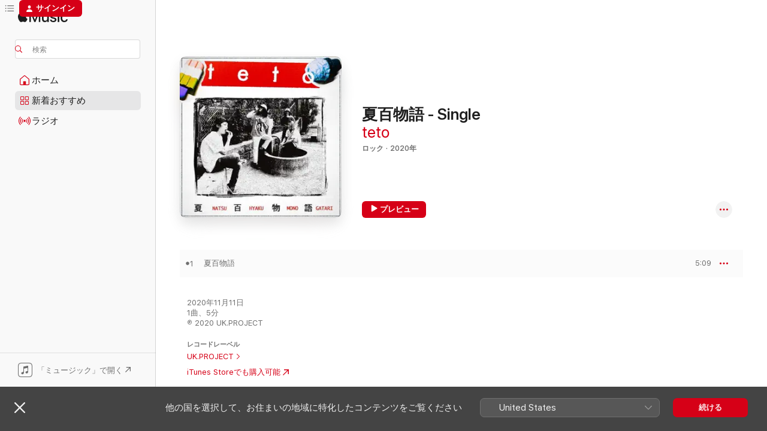

--- FILE ---
content_type: text/html
request_url: https://music.apple.com/jp/album/%E5%A4%8F%E7%99%BE%E7%89%A9%E8%AA%9E-single/1536710726?at=1l3vpUI&ct=LFV_368a3b73a031c3ef470610a5bae57d55&itsct=catchall_p8&itscg=30440&ls=1&app=itunes
body_size: 21164
content:
<!DOCTYPE html>
<html dir="ltr" lang="ja">
    <head>
        <!-- prettier-ignore -->
        <meta charset="utf-8">
        <!-- prettier-ignore -->
        <meta http-equiv="X-UA-Compatible" content="IE=edge">
        <!-- prettier-ignore -->
        <meta
            name="viewport"
            content="width=device-width,initial-scale=1,interactive-widget=resizes-content"
        >
        <!-- prettier-ignore -->
        <meta name="applicable-device" content="pc,mobile">
        <!-- prettier-ignore -->
        <meta name="referrer" content="strict-origin">
        <!-- prettier-ignore -->
        <link
            rel="apple-touch-icon"
            sizes="180x180"
            href="/assets/favicon/favicon-180.png"
        >
        <!-- prettier-ignore -->
        <link
            rel="icon"
            type="image/png"
            sizes="32x32"
            href="/assets/favicon/favicon-32.png"
        >
        <!-- prettier-ignore -->
        <link
            rel="icon"
            type="image/png"
            sizes="16x16"
            href="/assets/favicon/favicon-16.png"
        >
        <!-- prettier-ignore -->
        <link
            rel="mask-icon"
            href="/assets/favicon/favicon.svg"
            color="#fa233b"
        >
        <!-- prettier-ignore -->
        <link rel="manifest" href="/manifest.json">

        <title>‎夏百物語 - Single - tetoのアルバム - Apple Music</title><!-- HEAD_svelte-1cypuwr_START --><link rel="preconnect" href="//www.apple.com/wss/fonts" crossorigin="anonymous"><link rel="stylesheet" href="//www.apple.com/wss/fonts?families=SF+Pro,v4%7CSF+Pro+Icons,v1%7CSF+Pro+JP,v1&amp;display=swap" type="text/css" referrerpolicy="strict-origin-when-cross-origin"><!-- HEAD_svelte-1cypuwr_END --><!-- HEAD_svelte-eg3hvx_START -->    <meta name="description" content="tetoの夏百物語 - SingleをApple Musicで聴く。2020年年。1曲。時間：5分。"> <meta name="keywords" content="聴く, 夏百物語 - Single, teto, 音楽, シングル, 曲, ロック, ストリーミング音楽, apple music"> <link rel="canonical" href="https://music.apple.com/jp/album/%E5%A4%8F%E7%99%BE%E7%89%A9%E8%AA%9E-single/1536710726">   <link rel="alternate" type="application/json+oembed" href="https://music.apple.com/api/oembed?url=https%3A%2F%2Fmusic.apple.com%2Fjp%2Falbum%2F%25E5%25A4%258F%25E7%2599%25BE%25E7%2589%25A9%25E8%25AA%259E-single%2F1536710726" title="tetoの「夏百物語 - Single」をApple Musicで">  <meta name="al:ios:app_store_id" content="1108187390"> <meta name="al:ios:app_name" content="Apple Music"> <meta name="apple:content_id" content="1536710726"> <meta name="apple:title" content="夏百物語 - Single"> <meta name="apple:description" content="tetoの夏百物語 - SingleをApple Musicで聴く。2020年年。1曲。時間：5分。">   <meta property="og:title" content="tetoの「夏百物語 - Single」をApple Musicで"> <meta property="og:description" content="アルバム・2020年・1曲"> <meta property="og:site_name" content="Apple Music - Webプレイヤー"> <meta property="og:url" content="https://music.apple.com/jp/album/%E5%A4%8F%E7%99%BE%E7%89%A9%E8%AA%9E-single/1536710726"> <meta property="og:image" content="https://is1-ssl.mzstatic.com/image/thumb/Music124/v4/c4/e8/de/c4e8deeb-24bd-1e2a-baa6-914dbb247b50/UKCD1192.jpg/1200x630wp-60.jpg"> <meta property="og:image:secure_url" content="https://is1-ssl.mzstatic.com/image/thumb/Music124/v4/c4/e8/de/c4e8deeb-24bd-1e2a-baa6-914dbb247b50/UKCD1192.jpg/1200x630wp-60.jpg"> <meta property="og:image:alt" content="tetoの「夏百物語 - Single」をApple Musicで"> <meta property="og:image:width" content="1200"> <meta property="og:image:height" content="630"> <meta property="og:image:type" content="image/jpg"> <meta property="og:type" content="music.album"> <meta property="og:locale" content="ja">  <meta property="music:song_count" content="1"> <meta property="music:song" content="https://music.apple.com/jp/song/%E5%A4%8F%E7%99%BE%E7%89%A9%E8%AA%9E/1536710727"> <meta property="music:song:preview_url:secure_url" content="https://music.apple.com/jp/song/%E5%A4%8F%E7%99%BE%E7%89%A9%E8%AA%9E/1536710727"> <meta property="music:song:disc" content="1"> <meta property="music:song:duration" content="PT5M9S"> <meta property="music:song:track" content="1">   <meta property="music:musician" content="https://music.apple.com/jp/artist/teto/1270470566"> <meta property="music:release_date" content="2020-11-11T00:00:00.000Z">   <meta name="twitter:title" content="tetoの「夏百物語 - Single」をApple Musicで"> <meta name="twitter:description" content="アルバム・2020年・1曲"> <meta name="twitter:site" content="@AppleMusic"> <meta name="twitter:image" content="https://is1-ssl.mzstatic.com/image/thumb/Music124/v4/c4/e8/de/c4e8deeb-24bd-1e2a-baa6-914dbb247b50/UKCD1192.jpg/600x600bf-60.jpg"> <meta name="twitter:image:alt" content="tetoの「夏百物語 - Single」をApple Musicで"> <meta name="twitter:card" content="summary">       <!-- HTML_TAG_START -->
                <script id=schema:music-album type="application/ld+json">
                    {"@context":"http://schema.org","@type":"MusicAlbum","name":"夏百物語 - Single","description":"tetoの夏百物語 - SingleをApple Musicで聴く。2020年年。1曲。時間：5分。","citation":[{"@type":"MusicAlbum","image":"https://is1-ssl.mzstatic.com/image/thumb/Music126/v4/0f/8b/0a/0f8b0a13-1d9d-a459-d3ec-1765bcc81e3a/UKCD1202.jpg/1200x630bb.jpg","url":"https://music.apple.com/jp/album/rossoman-single/1602307125","name":"ROSSOMAN! - Single"},{"@type":"MusicAlbum","image":"https://is1-ssl.mzstatic.com/image/thumb/Music118/v4/5a/1e/7e/5a1e7e7b-93b6-8937-1dbe-c03917bb88d7/HAMZ002.jpg/1200x630bb.jpg","url":"https://music.apple.com/jp/album/time-time-time-single/1322427791","name":"Time,Time,Time - Single"},{"@type":"MusicAlbum","image":"https://is1-ssl.mzstatic.com/image/thumb/Music124/v4/56/22/25/56222581-211c-0f06-8de0-77be4e35f543/190295169244.jpg/1200x630bb.jpg","url":"https://music.apple.com/jp/album/atom-single/1525875441","name":"アトム - Single"},{"@type":"MusicAlbum","image":"https://is1-ssl.mzstatic.com/image/thumb/Music126/v4/7e/99/28/7e9928bf-3971-61b0-456e-0a618aed7292/HIEN-05987_990000.jpg/1200x630bb.jpg","url":"https://music.apple.com/jp/album/bbb-yume-de-aetara-single/1611513218","name":"bbb / 夢で逢えたら - Single"},{"@type":"MusicAlbum","image":"https://is1-ssl.mzstatic.com/image/thumb/Music123/v4/3e/15/f4/3e15f4ad-0cb3-163d-1ccd-9fc1de1a9a12/4525853133195.jpg/1200x630bb.jpg","url":"https://music.apple.com/jp/album/four-piece-single/1490860777","name":"フォーピース - Single"},{"@type":"MusicAlbum","image":"https://is1-ssl.mzstatic.com/image/thumb/Music125/v4/08/ee/de/08eede2e-da46-6ad7-36cd-4f4e79f580ea/PCSP_03657.jpg/1200x630bb.jpg","url":"https://music.apple.com/jp/album/%E5%B8%82%E7%87%9F%E8%91%AC%E5%84%80-single/1573897581","name":"市營葬儀 - Single"},{"@type":"MusicAlbum","image":"https://is1-ssl.mzstatic.com/image/thumb/Music/v4/dd/fb/8c/ddfb8cae-141b-0f61-2af7-88a0da7a0457/05099997596554.jpg/1200x630bb.jpg","url":"https://music.apple.com/jp/album/yuka-niwa-kimi-no-cardigan-single/720249748","name":"床には君のカーディガン - Single"},{"@type":"MusicAlbum","image":"https://is1-ssl.mzstatic.com/image/thumb/Music115/v4/84/91/e2/8491e2d1-548e-5a29-5ef3-f0f95ceebf35/196292530384.jpg/1200x630bb.jpg","url":"https://music.apple.com/jp/album/%E3%82%BB%E3%83%97%E3%83%86%E3%83%B3%E3%83%90%E3%83%BC%E3%82%B7%E3%83%B3%E3%82%AC%E3%83%BC%E3%82%BA-single/1586778593","name":"セプテンバーシンガーズ - Single"},{"@type":"MusicAlbum","image":"https://is1-ssl.mzstatic.com/image/thumb/Music125/v4/47/ad/38/47ad387d-bc4a-fe51-d25a-4866e49931d6/4997184137072.jpg/1200x630bb.jpg","url":"https://music.apple.com/jp/album/second-kill-virgin-single/1564036295","name":"Second Kill Virgin - Single"},{"@type":"MusicAlbum","image":"https://is1-ssl.mzstatic.com/image/thumb/Music128/v4/44/5e/db/445edb30-22c5-63df-9531-f11fcdc28184/859754630434_cover.jpg/1200x630bb.jpg","url":"https://music.apple.com/jp/album/%E3%83%95%E3%82%A1%E3%83%BC%E3%82%B9%E3%83%88%E3%82%B7%E3%83%B3%E3%82%B0%E3%83%AB-single/1447037968","name":"ファーストシングル - Single"}],"tracks":[{"@type":"MusicRecording","name":"夏百物語","duration":"PT5M9S","url":"https://music.apple.com/jp/song/%E5%A4%8F%E7%99%BE%E7%89%A9%E8%AA%9E/1536710727","offers":{"@type":"Offer","category":"free","price":0},"audio":{"@type":"AudioObject","potentialAction":{"@type":"ListenAction","expectsAcceptanceOf":{"@type":"Offer","category":"free"},"target":{"@type":"EntryPoint","actionPlatform":"https://music.apple.com/jp/song/%E5%A4%8F%E7%99%BE%E7%89%A9%E8%AA%9E/1536710727"}},"name":"夏百物語","contentUrl":"https://audio-ssl.itunes.apple.com/itunes-assets/AudioPreview115/v4/d6/92/fc/d692fc1e-dfd0-9de1-69ef-9738ffb5659c/mzaf_16444828821164839286.plus.aac.ep.m4a","duration":"PT5M9S","uploadDate":"2020-11-11","thumbnailUrl":"https://is1-ssl.mzstatic.com/image/thumb/Music124/v4/c4/e8/de/c4e8deeb-24bd-1e2a-baa6-914dbb247b50/UKCD1192.jpg/1200x630bb.jpg"}}],"workExample":[{"@type":"MusicAlbum","image":"https://is1-ssl.mzstatic.com/image/thumb/Music124/v4/86/88/cd/8688cddb-5d71-30c8-6d95-8338c939c8ab/UKCD1169.jpg/1200x630bb.jpg","url":"https://music.apple.com/jp/album/dystopia/1268997503","name":"dystopia"},{"@type":"MusicAlbum","image":"https://is1-ssl.mzstatic.com/image/thumb/Music128/v4/d5/d1/eb/d5d1eb90-5acd-4288-9c0a-4d716c2932b6/UKCD1173.jpg/1200x630bb.jpg","url":"https://music.apple.com/jp/album/%E6%89%8B/1436691371","name":"手"},{"@type":"MusicAlbum","image":"https://is1-ssl.mzstatic.com/image/thumb/Music118/v4/c3/cf/ea/c3cfeab1-da50-7d08-0258-88285a4da957/UKCD1171.jpg/1200x630bb.jpg","url":"https://music.apple.com/jp/album/%E5%BF%98%E3%82%8C%E3%81%9F-ep/1357509141","name":"忘れた - EP"},{"@type":"MusicAlbum","image":"https://is1-ssl.mzstatic.com/image/thumb/Music124/v4/5c/61/94/5c619400-b339-5af8-e6d1-7200b76fc7cc/UKCD1195.jpg/1200x630bb.jpg","url":"https://music.apple.com/jp/album/%E3%82%82%E3%81%97%E3%82%82%E3%81%97-%E3%82%82%E3%81%97%E3%82%82%E3%81%95%E3%81%81-single/1541093766","name":"もしもし?もしもさぁ - Single"},{"@type":"MusicAlbum","image":"https://is1-ssl.mzstatic.com/image/thumb/Music113/v4/08/8d/e0/088de007-5e59-361c-787f-d7d77fcdad83/UKCD1182.jpg/1200x630bb.jpg","url":"https://music.apple.com/jp/album/%E8%B6%85%E7%8F%BE%E5%AE%9F%E8%87%B3%E4%B8%8A%E4%B8%BB%E7%BE%A9%E5%AE%A3%E8%A8%80/1481579238","name":"超現実至上主義宣言"},{"@type":"MusicAlbum","image":"https://is1-ssl.mzstatic.com/image/thumb/Music113/v4/d8/cc/bd/d8ccbd01-df28-059e-35b0-2cce53e4db9a/UKCD1181.jpg/1200x630bb.jpg","url":"https://music.apple.com/jp/album/%E6%AD%A3%E7%BE%A9%E3%81%94%E3%81%A3%E3%81%93-ep/1459619566","name":"正義ごっこ - EP"},{"@type":"MusicAlbum","image":"https://is1-ssl.mzstatic.com/image/thumb/Music125/v4/57/7f/a9/577fa964-1337-87c9-7d95-662c7f24a12c/UKCD1193.jpg/1200x630bb.jpg","url":"https://music.apple.com/jp/album/%E6%84%9B%E3%81%A8%E4%BE%8B%E8%A9%B1/1571699761","name":"愛と例話"},{"@type":"MusicAlbum","image":"https://is1-ssl.mzstatic.com/image/thumb/Music124/v4/11/3e/54/113e54b2-4905-9d02-c1b9-65315c847025/HAMZ001.jpg/1200x630bb.jpg","url":"https://music.apple.com/jp/album/split-ep/1322427015","name":"split - EP"},{"@type":"MusicAlbum","image":"https://is1-ssl.mzstatic.com/image/thumb/Music123/v4/d2/c9/ea/d2c9ea31-774d-7b20-8999-b3abb93a7592/UKCD1189.jpg/1200x630bb.jpg","url":"https://music.apple.com/jp/album/4-for-prologue-ep/1515055771","name":"4 (for) prologue. - EP"},{"@type":"MusicRecording","name":"夏百物語","duration":"PT5M9S","url":"https://music.apple.com/jp/song/%E5%A4%8F%E7%99%BE%E7%89%A9%E8%AA%9E/1536710727","offers":{"@type":"Offer","category":"free","price":0},"audio":{"@type":"AudioObject","potentialAction":{"@type":"ListenAction","expectsAcceptanceOf":{"@type":"Offer","category":"free"},"target":{"@type":"EntryPoint","actionPlatform":"https://music.apple.com/jp/song/%E5%A4%8F%E7%99%BE%E7%89%A9%E8%AA%9E/1536710727"}},"name":"夏百物語","contentUrl":"https://audio-ssl.itunes.apple.com/itunes-assets/AudioPreview115/v4/d6/92/fc/d692fc1e-dfd0-9de1-69ef-9738ffb5659c/mzaf_16444828821164839286.plus.aac.ep.m4a","duration":"PT5M9S","uploadDate":"2020-11-11","thumbnailUrl":"https://is1-ssl.mzstatic.com/image/thumb/Music124/v4/c4/e8/de/c4e8deeb-24bd-1e2a-baa6-914dbb247b50/UKCD1192.jpg/1200x630bb.jpg"}}],"url":"https://music.apple.com/jp/album/%E5%A4%8F%E7%99%BE%E7%89%A9%E8%AA%9E-single/1536710726","image":"https://is1-ssl.mzstatic.com/image/thumb/Music124/v4/c4/e8/de/c4e8deeb-24bd-1e2a-baa6-914dbb247b50/UKCD1192.jpg/1200x630bb.jpg","potentialAction":{"@type":"ListenAction","expectsAcceptanceOf":{"@type":"Offer","category":"free"},"target":{"@type":"EntryPoint","actionPlatform":"https://music.apple.com/jp/album/%E5%A4%8F%E7%99%BE%E7%89%A9%E8%AA%9E-single/1536710726"}},"genre":["ロック","ミュージック","オルタナティブ"],"datePublished":"2020-11-11","byArtist":[{"@type":"MusicGroup","url":"https://music.apple.com/jp/artist/teto/1270470566","name":"teto"}]}
                </script>
                <!-- HTML_TAG_END -->    <!-- HEAD_svelte-eg3hvx_END -->
      <script type="module" crossorigin src="/assets/index~90a29058ba.js"></script>
      <link rel="stylesheet" href="/assets/index~fbf29d0525.css">
      <script type="module">import.meta.url;import("_").catch(()=>1);async function* g(){};window.__vite_is_modern_browser=true;</script>
      <script type="module">!function(){if(window.__vite_is_modern_browser)return;console.warn("vite: loading legacy chunks, syntax error above and the same error below should be ignored");var e=document.getElementById("vite-legacy-polyfill"),n=document.createElement("script");n.src=e.src,n.onload=function(){System.import(document.getElementById('vite-legacy-entry').getAttribute('data-src'))},document.body.appendChild(n)}();</script>
    </head>
    <body>
        
        <script
            async
            src="/includes/js-cdn/musickit/v3/amp/musickit.js"
        ></script>
        <script
            type="module"
            async
            src="/includes/js-cdn/musickit/v3/components/musickit-components/musickit-components.esm.js"
        ></script>
        <script
            nomodule
            async
            src="/includes/js-cdn/musickit/v3/components/musickit-components/musickit-components.js"
        ></script>
        <svg style="display: none" xmlns="http://www.w3.org/2000/svg">
            <symbol id="play-circle-fill" viewBox="0 0 60 60">
                <path
                    class="icon-circle-fill__circle"
                    fill="var(--iconCircleFillBG, transparent)"
                    d="M30 60c16.411 0 30-13.617 30-30C60 13.588 46.382 0 29.971 0 13.588 0 .001 13.588.001 30c0 16.383 13.617 30 30 30Z"
                />
                <path
                    fill="var(--iconFillArrow, var(--keyColor, black))"
                    d="M24.411 41.853c-1.41.853-3.028.177-3.028-1.294V19.47c0-1.44 1.735-2.058 3.028-1.294l17.265 10.235a1.89 1.89 0 0 1 0 3.265L24.411 41.853Z"
                />
            </symbol>
        </svg>
        <div class="body-container">
              <div class="app-container svelte-t3vj1e" data-testid="app-container">   <div class="header svelte-rjjbqs" data-testid="header"><nav data-testid="navigation" class="navigation svelte-13li0vp"><div class="navigation__header svelte-13li0vp"><div data-testid="logo" class="logo svelte-1o7dz8w"> <a aria-label="Apple Music" role="img" href="https://music.apple.com/jp/home" class="svelte-1o7dz8w"><svg height="20" viewBox="0 0 83 20" width="83" xmlns="http://www.w3.org/2000/svg" class="logo" aria-hidden="true"><path d="M34.752 19.746V6.243h-.088l-5.433 13.503h-2.074L21.711 6.243h-.087v13.503h-2.548V1.399h3.235l5.833 14.621h.1l5.82-14.62h3.248v18.347h-2.56zm16.649 0h-2.586v-2.263h-.062c-.725 1.602-2.061 2.504-4.072 2.504-2.86 0-4.61-1.894-4.61-4.958V6.37h2.698v8.125c0 2.034.95 3.127 2.81 3.127 1.95 0 3.124-1.373 3.124-3.458V6.37H51.4v13.376zm7.394-13.618c3.06 0 5.046 1.73 5.134 4.196h-2.536c-.15-1.296-1.087-2.11-2.598-2.11-1.462 0-2.436.724-2.436 1.793 0 .839.6 1.41 2.023 1.741l2.136.496c2.686.636 3.71 1.704 3.71 3.636 0 2.442-2.236 4.12-5.333 4.12-3.285 0-5.26-1.64-5.509-4.183h2.673c.25 1.398 1.187 2.085 2.836 2.085 1.623 0 2.623-.687 2.623-1.78 0-.865-.487-1.373-1.924-1.704l-2.136-.508c-2.498-.585-3.735-1.806-3.735-3.75 0-2.391 2.049-4.032 5.072-4.032zM66.1 2.836c0-.878.7-1.577 1.561-1.577.862 0 1.55.7 1.55 1.577 0 .864-.688 1.576-1.55 1.576a1.573 1.573 0 0 1-1.56-1.576zm.212 3.534h2.698v13.376h-2.698zm14.089 4.603c-.275-1.424-1.324-2.556-3.085-2.556-2.086 0-3.46 1.767-3.46 4.64 0 2.938 1.386 4.642 3.485 4.642 1.66 0 2.748-.928 3.06-2.48H83C82.713 18.067 80.477 20 77.317 20c-3.76 0-6.208-2.62-6.208-6.942 0-4.247 2.448-6.93 6.183-6.93 3.385 0 5.446 2.213 5.683 4.845h-2.573zM10.824 3.189c-.698.834-1.805 1.496-2.913 1.398-.145-1.128.41-2.33 1.036-3.065C9.644.662 10.848.05 11.835 0c.121 1.178-.336 2.33-1.01 3.19zm.999 1.619c.624.049 2.425.244 3.578 1.98-.096.074-2.137 1.272-2.113 3.79.024 3.01 2.593 4.012 2.617 4.037-.024.074-.407 1.419-1.344 2.812-.817 1.224-1.657 2.422-3.002 2.447-1.297.024-1.73-.783-3.218-.783-1.489 0-1.97.758-3.194.807-1.297.048-2.28-1.297-3.097-2.52C.368 14.908-.904 10.408.825 7.375c.84-1.516 2.377-2.47 4.034-2.495 1.273-.023 2.45.857 3.218.857.769 0 2.137-1.027 3.746-.93z"></path></svg></a>   </div> <div class="search-input-wrapper svelte-nrtdem" data-testid="search-input"><div data-testid="amp-search-input" aria-controls="search-suggestions" aria-expanded="false" aria-haspopup="listbox" aria-owns="search-suggestions" class="search-input-container svelte-rg26q6" tabindex="-1" role=""><div class="flex-container svelte-rg26q6"><form id="search-input-form" class="svelte-rg26q6"><svg height="16" width="16" viewBox="0 0 16 16" class="search-svg" aria-hidden="true"><path d="M11.87 10.835c.018.015.035.03.051.047l3.864 3.863a.735.735 0 1 1-1.04 1.04l-3.863-3.864a.744.744 0 0 1-.047-.051 6.667 6.667 0 1 1 1.035-1.035zM6.667 12a5.333 5.333 0 1 0 0-10.667 5.333 5.333 0 0 0 0 10.667z"></path></svg> <input aria-autocomplete="list" aria-multiline="false" aria-controls="search-suggestions" placeholder="検索" spellcheck="false" autocomplete="off" autocorrect="off" autocapitalize="off" type="text" inputmode="search" class="search-input__text-field svelte-rg26q6" data-testid="search-input__text-field"></form> </div> <div data-testid="search-scope-bar"></div>   </div> </div></div> <div data-testid="navigation-content" class="navigation__content svelte-13li0vp" id="navigation" aria-hidden="false"><div class="navigation__scrollable-container svelte-13li0vp"><div data-testid="navigation-items-primary" class="navigation-items navigation-items--primary svelte-ng61m8"> <ul class="navigation-items__list svelte-ng61m8">  <li class="navigation-item navigation-item__home svelte-1a5yt87" aria-selected="false" data-testid="navigation-item"> <a href="https://music.apple.com/jp/home" class="navigation-item__link svelte-1a5yt87" role="button" data-testid="home" aria-pressed="false"><div class="navigation-item__content svelte-zhx7t9"> <span class="navigation-item__icon svelte-zhx7t9"> <svg width="24" height="24" viewBox="0 0 24 24" xmlns="http://www.w3.org/2000/svg" aria-hidden="true"><path d="M5.93 20.16a1.94 1.94 0 0 1-1.43-.502c-.334-.335-.502-.794-.502-1.393v-7.142c0-.362.062-.688.177-.953.123-.264.326-.529.6-.75l6.145-5.157c.176-.141.344-.247.52-.318.176-.07.362-.105.564-.105.194 0 .388.035.565.105.176.07.352.177.52.318l6.146 5.158c.273.23.467.476.59.75.124.264.177.59.177.96v7.134c0 .59-.159 1.058-.503 1.393-.335.335-.811.503-1.428.503H5.929Zm12.14-1.172c.221 0 .406-.07.547-.212a.688.688 0 0 0 .22-.511v-7.142c0-.177-.026-.344-.087-.459a.97.97 0 0 0-.265-.353l-6.154-5.149a.756.756 0 0 0-.177-.115.37.37 0 0 0-.15-.035.37.37 0 0 0-.158.035l-.177.115-6.145 5.15a.982.982 0 0 0-.274.352 1.13 1.13 0 0 0-.088.468v7.133c0 .203.08.379.23.511a.744.744 0 0 0 .546.212h12.133Zm-8.323-4.7c0-.176.062-.326.177-.432a.6.6 0 0 1 .423-.159h3.315c.176 0 .326.053.432.16s.159.255.159.431v4.973H9.756v-4.973Z"></path></svg> </span> <span class="navigation-item__label svelte-zhx7t9"> ホーム </span> </div></a>  </li>  <li class="navigation-item navigation-item__new svelte-1a5yt87" aria-selected="false" data-testid="navigation-item"> <a href="https://music.apple.com/jp/new" class="navigation-item__link svelte-1a5yt87" role="button" data-testid="new" aria-pressed="false"><div class="navigation-item__content svelte-zhx7t9"> <span class="navigation-item__icon svelte-zhx7t9"> <svg height="24" viewBox="0 0 24 24" width="24" aria-hidden="true"><path d="M9.92 11.354c.966 0 1.453-.487 1.453-1.49v-3.4c0-1.004-.487-1.483-1.453-1.483H6.452C5.487 4.981 5 5.46 5 6.464v3.4c0 1.003.487 1.49 1.452 1.49zm7.628 0c.965 0 1.452-.487 1.452-1.49v-3.4c0-1.004-.487-1.483-1.452-1.483h-3.46c-.974 0-1.46.479-1.46 1.483v3.4c0 1.003.486 1.49 1.46 1.49zm-7.65-1.073h-3.43c-.266 0-.396-.137-.396-.418v-3.4c0-.273.13-.41.396-.41h3.43c.265 0 .402.137.402.41v3.4c0 .281-.137.418-.403.418zm7.634 0h-3.43c-.273 0-.402-.137-.402-.418v-3.4c0-.273.129-.41.403-.41h3.43c.265 0 .395.137.395.41v3.4c0 .281-.13.418-.396.418zm-7.612 8.7c.966 0 1.453-.48 1.453-1.483v-3.407c0-.996-.487-1.483-1.453-1.483H6.452c-.965 0-1.452.487-1.452 1.483v3.407c0 1.004.487 1.483 1.452 1.483zm7.628 0c.965 0 1.452-.48 1.452-1.483v-3.407c0-.996-.487-1.483-1.452-1.483h-3.46c-.974 0-1.46.487-1.46 1.483v3.407c0 1.004.486 1.483 1.46 1.483zm-7.65-1.072h-3.43c-.266 0-.396-.137-.396-.41v-3.4c0-.282.13-.418.396-.418h3.43c.265 0 .402.136.402.418v3.4c0 .273-.137.41-.403.41zm7.634 0h-3.43c-.273 0-.402-.137-.402-.41v-3.4c0-.282.129-.418.403-.418h3.43c.265 0 .395.136.395.418v3.4c0 .273-.13.41-.396.41z" fill-opacity=".95"></path></svg> </span> <span class="navigation-item__label svelte-zhx7t9"> 新着おすすめ </span> </div></a>  </li>  <li class="navigation-item navigation-item__radio svelte-1a5yt87" aria-selected="false" data-testid="navigation-item"> <a href="https://music.apple.com/jp/radio" class="navigation-item__link svelte-1a5yt87" role="button" data-testid="radio" aria-pressed="false"><div class="navigation-item__content svelte-zhx7t9"> <span class="navigation-item__icon svelte-zhx7t9"> <svg width="24" height="24" viewBox="0 0 24 24" xmlns="http://www.w3.org/2000/svg" aria-hidden="true"><path d="M19.359 18.57C21.033 16.818 22 14.461 22 11.89s-.967-4.93-2.641-6.68c-.276-.292-.653-.26-.868-.023-.222.246-.176.591.085.868 1.466 1.535 2.272 3.593 2.272 5.835 0 2.241-.806 4.3-2.272 5.835-.261.268-.307.621-.085.86.215.245.592.276.868-.016zm-13.85.014c.222-.238.176-.59-.085-.86-1.474-1.535-2.272-3.593-2.272-5.834 0-2.242.798-4.3 2.272-5.835.261-.277.307-.622.085-.868-.215-.238-.592-.269-.868.023C2.967 6.96 2 9.318 2 11.89s.967 4.929 2.641 6.68c.276.29.653.26.868.014zm1.957-1.873c.223-.253.162-.583-.1-.867-.951-1.068-1.473-2.45-1.473-3.954 0-1.505.522-2.887 1.474-3.954.26-.284.322-.614.1-.876-.23-.26-.622-.26-.891.039-1.175 1.274-1.827 2.963-1.827 4.79 0 1.82.652 3.517 1.827 4.784.269.3.66.307.89.038zm9.958-.038c1.175-1.267 1.827-2.964 1.827-4.783 0-1.828-.652-3.517-1.827-4.791-.269-.3-.66-.3-.89-.039-.23.262-.162.592.092.876.96 1.067 1.481 2.449 1.481 3.954 0 1.504-.522 2.886-1.481 3.954-.254.284-.323.614-.092.867.23.269.621.261.89-.038zm-8.061-1.966c.23-.26.13-.568-.092-.883-.415-.522-.63-1.197-.63-1.934 0-.737.215-1.413.63-1.943.222-.307.322-.614.092-.875s-.653-.261-.906.054a4.385 4.385 0 0 0-.968 2.764 4.38 4.38 0 0 0 .968 2.756c.253.322.675.322.906.061zm6.18-.061a4.38 4.38 0 0 0 .968-2.756 4.385 4.385 0 0 0-.968-2.764c-.253-.315-.675-.315-.906-.054-.23.261-.138.568.092.875.415.53.63 1.206.63 1.943 0 .737-.215 1.412-.63 1.934-.23.315-.322.622-.092.883s.653.261.906-.061zm-3.547-.967c.96 0 1.789-.814 1.789-1.797s-.83-1.789-1.789-1.789c-.96 0-1.781.806-1.781 1.789 0 .983.821 1.797 1.781 1.797z"></path></svg> </span> <span class="navigation-item__label svelte-zhx7t9"> ラジオ </span> </div></a>  </li>  <li class="navigation-item navigation-item__search svelte-1a5yt87" aria-selected="false" data-testid="navigation-item"> <a href="https://music.apple.com/jp/search" class="navigation-item__link svelte-1a5yt87" role="button" data-testid="search" aria-pressed="false"><div class="navigation-item__content svelte-zhx7t9"> <span class="navigation-item__icon svelte-zhx7t9"> <svg height="24" viewBox="0 0 24 24" width="24" aria-hidden="true"><path d="M17.979 18.553c.476 0 .813-.366.813-.835a.807.807 0 0 0-.235-.586l-3.45-3.457a5.61 5.61 0 0 0 1.158-3.413c0-3.098-2.535-5.633-5.633-5.633C7.542 4.63 5 7.156 5 10.262c0 3.098 2.534 5.632 5.632 5.632a5.614 5.614 0 0 0 3.274-1.055l3.472 3.472a.835.835 0 0 0 .6.242zm-7.347-3.875c-2.417 0-4.416-2-4.416-4.416 0-2.417 2-4.417 4.416-4.417 2.417 0 4.417 2 4.417 4.417s-2 4.416-4.417 4.416z" fill-opacity=".95"></path></svg> </span> <span class="navigation-item__label svelte-zhx7t9"> 検索 </span> </div></a>  </li></ul> </div>   </div> <div class="navigation__native-cta"><div slot="native-cta"><div data-testid="native-cta" class="native-cta svelte-1t4vswz  native-cta--authenticated"><button class="native-cta__button svelte-1t4vswz" data-testid="native-cta-button"><span class="native-cta__app-icon svelte-1t4vswz"><svg width="24" height="24" xmlns="http://www.w3.org/2000/svg" xml:space="preserve" style="fill-rule:evenodd;clip-rule:evenodd;stroke-linejoin:round;stroke-miterlimit:2" viewBox="0 0 24 24" slot="app-icon" aria-hidden="true"><path d="M22.567 1.496C21.448.393 19.956.045 17.293.045H6.566c-2.508 0-4.028.376-5.12 1.465C.344 2.601 0 4.09 0 6.611v10.727c0 2.695.33 4.18 1.432 5.257 1.106 1.103 2.595 1.45 5.275 1.45h10.586c2.663 0 4.169-.347 5.274-1.45C23.656 21.504 24 20.033 24 17.338V6.752c0-2.694-.344-4.179-1.433-5.256Zm.411 4.9v11.299c0 1.898-.338 3.286-1.188 4.137-.851.864-2.256 1.191-4.141 1.191H6.35c-1.884 0-3.303-.341-4.154-1.191-.85-.851-1.174-2.239-1.174-4.137V6.54c0-2.014.324-3.445 1.16-4.295.851-.864 2.312-1.177 4.313-1.177h11.154c1.885 0 3.29.341 4.141 1.191.864.85 1.188 2.239 1.188 4.137Z" style="fill-rule:nonzero"></path><path d="M7.413 19.255c.987 0 2.48-.728 2.48-2.672v-6.385c0-.35.063-.428.378-.494l5.298-1.095c.351-.067.534.025.534.333l.035 4.286c0 .337-.182.586-.53.652l-1.014.228c-1.361.3-2.007.923-2.007 1.937 0 1.017.79 1.748 1.926 1.748.986 0 2.444-.679 2.444-2.64V5.654c0-.636-.279-.821-1.016-.66L9.646 6.298c-.448.091-.674.329-.674.699l.035 7.697c0 .336-.148.546-.446.613l-1.067.21c-1.329.266-1.986.93-1.986 1.993 0 1.017.786 1.745 1.905 1.745Z" style="fill-rule:nonzero"></path></svg></span> <span class="native-cta__label svelte-1t4vswz">「ミュージック」で開く</span> <span class="native-cta__arrow svelte-1t4vswz"><svg height="16" width="16" viewBox="0 0 16 16" class="native-cta-action" aria-hidden="true"><path d="M1.559 16 13.795 3.764v8.962H16V0H3.274v2.205h8.962L0 14.441 1.559 16z"></path></svg></span></button> </div>  </div></div></div> </nav> </div>  <div class="player-bar player-bar__floating-player svelte-1rr9v04" data-testid="player-bar" aria-label="ミュージックプレーヤー" aria-hidden="false">   </div>   <div id="scrollable-page" class="scrollable-page svelte-mt0bfj" data-main-content data-testid="main-section" aria-hidden="false"><main data-testid="main" class="svelte-bzjlhs"><div class="content-container svelte-bzjlhs" data-testid="content-container"><div class="search-input-wrapper svelte-nrtdem" data-testid="search-input"><div data-testid="amp-search-input" aria-controls="search-suggestions" aria-expanded="false" aria-haspopup="listbox" aria-owns="search-suggestions" class="search-input-container svelte-rg26q6" tabindex="-1" role=""><div class="flex-container svelte-rg26q6"><form id="search-input-form" class="svelte-rg26q6"><svg height="16" width="16" viewBox="0 0 16 16" class="search-svg" aria-hidden="true"><path d="M11.87 10.835c.018.015.035.03.051.047l3.864 3.863a.735.735 0 1 1-1.04 1.04l-3.863-3.864a.744.744 0 0 1-.047-.051 6.667 6.667 0 1 1 1.035-1.035zM6.667 12a5.333 5.333 0 1 0 0-10.667 5.333 5.333 0 0 0 0 10.667z"></path></svg> <input value="" aria-autocomplete="list" aria-multiline="false" aria-controls="search-suggestions" placeholder="検索" spellcheck="false" autocomplete="off" autocorrect="off" autocapitalize="off" type="text" inputmode="search" class="search-input__text-field svelte-rg26q6" data-testid="search-input__text-field"></form> </div> <div data-testid="search-scope-bar"> </div>   </div> </div>      <div class="section svelte-wa5vzl" data-testid="section-container" aria-label="おすすめ"> <div class="section-content svelte-wa5vzl" data-testid="section-content">  <div class="container-detail-header svelte-rknnd2 container-detail-header--no-description" data-testid="container-detail-header"><div slot="artwork"><div class="artwork__radiosity svelte-1agpw2h"> <div data-testid="artwork-component" class="artwork-component artwork-component--aspect-ratio artwork-component--orientation-square svelte-g1i36u        artwork-component--has-borders" style="
            --artwork-bg-color: #dbd6df;
            --aspect-ratio: 1;
            --placeholder-bg-color: #dbd6df;
       ">   <picture class="svelte-g1i36u"><source sizes=" (max-width:1319px) 296px,(min-width:1320px) and (max-width:1679px) 316px,316px" srcset="https://is1-ssl.mzstatic.com/image/thumb/Music124/v4/c4/e8/de/c4e8deeb-24bd-1e2a-baa6-914dbb247b50/UKCD1192.jpg/296x296bb.webp 296w,https://is1-ssl.mzstatic.com/image/thumb/Music124/v4/c4/e8/de/c4e8deeb-24bd-1e2a-baa6-914dbb247b50/UKCD1192.jpg/316x316bb.webp 316w,https://is1-ssl.mzstatic.com/image/thumb/Music124/v4/c4/e8/de/c4e8deeb-24bd-1e2a-baa6-914dbb247b50/UKCD1192.jpg/592x592bb.webp 592w,https://is1-ssl.mzstatic.com/image/thumb/Music124/v4/c4/e8/de/c4e8deeb-24bd-1e2a-baa6-914dbb247b50/UKCD1192.jpg/632x632bb.webp 632w" type="image/webp"> <source sizes=" (max-width:1319px) 296px,(min-width:1320px) and (max-width:1679px) 316px,316px" srcset="https://is1-ssl.mzstatic.com/image/thumb/Music124/v4/c4/e8/de/c4e8deeb-24bd-1e2a-baa6-914dbb247b50/UKCD1192.jpg/296x296bb-60.jpg 296w,https://is1-ssl.mzstatic.com/image/thumb/Music124/v4/c4/e8/de/c4e8deeb-24bd-1e2a-baa6-914dbb247b50/UKCD1192.jpg/316x316bb-60.jpg 316w,https://is1-ssl.mzstatic.com/image/thumb/Music124/v4/c4/e8/de/c4e8deeb-24bd-1e2a-baa6-914dbb247b50/UKCD1192.jpg/592x592bb-60.jpg 592w,https://is1-ssl.mzstatic.com/image/thumb/Music124/v4/c4/e8/de/c4e8deeb-24bd-1e2a-baa6-914dbb247b50/UKCD1192.jpg/632x632bb-60.jpg 632w" type="image/jpeg"> <img alt="" class="artwork-component__contents artwork-component__image svelte-g1i36u" loading="lazy" src="/assets/artwork/1x1.gif" role="presentation" decoding="async" width="316" height="316" fetchpriority="auto" style="opacity: 1;"></picture> </div></div> <div data-testid="artwork-component" class="artwork-component artwork-component--aspect-ratio artwork-component--orientation-square svelte-g1i36u        artwork-component--has-borders" style="
            --artwork-bg-color: #dbd6df;
            --aspect-ratio: 1;
            --placeholder-bg-color: #dbd6df;
       ">   <picture class="svelte-g1i36u"><source sizes=" (max-width:1319px) 296px,(min-width:1320px) and (max-width:1679px) 316px,316px" srcset="https://is1-ssl.mzstatic.com/image/thumb/Music124/v4/c4/e8/de/c4e8deeb-24bd-1e2a-baa6-914dbb247b50/UKCD1192.jpg/296x296bb.webp 296w,https://is1-ssl.mzstatic.com/image/thumb/Music124/v4/c4/e8/de/c4e8deeb-24bd-1e2a-baa6-914dbb247b50/UKCD1192.jpg/316x316bb.webp 316w,https://is1-ssl.mzstatic.com/image/thumb/Music124/v4/c4/e8/de/c4e8deeb-24bd-1e2a-baa6-914dbb247b50/UKCD1192.jpg/592x592bb.webp 592w,https://is1-ssl.mzstatic.com/image/thumb/Music124/v4/c4/e8/de/c4e8deeb-24bd-1e2a-baa6-914dbb247b50/UKCD1192.jpg/632x632bb.webp 632w" type="image/webp"> <source sizes=" (max-width:1319px) 296px,(min-width:1320px) and (max-width:1679px) 316px,316px" srcset="https://is1-ssl.mzstatic.com/image/thumb/Music124/v4/c4/e8/de/c4e8deeb-24bd-1e2a-baa6-914dbb247b50/UKCD1192.jpg/296x296bb-60.jpg 296w,https://is1-ssl.mzstatic.com/image/thumb/Music124/v4/c4/e8/de/c4e8deeb-24bd-1e2a-baa6-914dbb247b50/UKCD1192.jpg/316x316bb-60.jpg 316w,https://is1-ssl.mzstatic.com/image/thumb/Music124/v4/c4/e8/de/c4e8deeb-24bd-1e2a-baa6-914dbb247b50/UKCD1192.jpg/592x592bb-60.jpg 592w,https://is1-ssl.mzstatic.com/image/thumb/Music124/v4/c4/e8/de/c4e8deeb-24bd-1e2a-baa6-914dbb247b50/UKCD1192.jpg/632x632bb-60.jpg 632w" type="image/jpeg"> <img alt="夏百物語 - Single" class="artwork-component__contents artwork-component__image svelte-g1i36u" loading="lazy" src="/assets/artwork/1x1.gif" role="presentation" decoding="async" width="316" height="316" fetchpriority="auto" style="opacity: 1;"></picture> </div></div> <div class="headings svelte-rknnd2"> <h1 class="headings__title svelte-rknnd2" data-testid="non-editable-product-title"><span dir="auto">夏百物語 - Single</span> <span class="headings__badges svelte-rknnd2">   </span></h1> <div class="headings__subtitles svelte-rknnd2" data-testid="product-subtitles"> <a data-testid="click-action" class="click-action svelte-c0t0j2" href="https://music.apple.com/jp/artist/teto/1270470566">teto</a> </div> <div class="headings__tertiary-titles"> </div> <div class="headings__metadata-bottom svelte-rknnd2">ロック · 2020年 </div></div>  <div class="primary-actions svelte-rknnd2"><div class="primary-actions__button primary-actions__button--play svelte-rknnd2"><div data-testid="button-action" class="button svelte-rka6wn primary"><button data-testid="click-action" class="click-action svelte-c0t0j2" aria-label="" ><span class="icon svelte-rka6wn" data-testid="play-icon"><svg height="16" viewBox="0 0 16 16" width="16"><path d="m4.4 15.14 10.386-6.096c.842-.459.794-1.64 0-2.097L4.401.85c-.87-.53-2-.12-2 .82v12.625c0 .966 1.06 1.4 2 .844z"></path></svg></span>  プレビュー</button> </div> </div> <div class="primary-actions__button primary-actions__button--shuffle svelte-rknnd2"> </div></div> <div class="secondary-actions svelte-rknnd2"><div class="secondary-actions svelte-1agpw2h" slot="secondary-actions">  <div class="cloud-buttons svelte-u0auos" data-testid="cloud-buttons">  <amp-contextual-menu-button config="[object Object]" class="svelte-dj0bcp"> <span aria-label="さらに見る" class="more-button svelte-dj0bcp more-button--platter" data-testid="more-button" slot="trigger-content"><svg width="28" height="28" viewBox="0 0 28 28" class="glyph" xmlns="http://www.w3.org/2000/svg"><circle fill="var(--iconCircleFill, transparent)" cx="14" cy="14" r="14"></circle><path fill="var(--iconEllipsisFill, white)" d="M10.105 14c0-.87-.687-1.55-1.564-1.55-.862 0-1.557.695-1.557 1.55 0 .848.695 1.55 1.557 1.55.855 0 1.564-.702 1.564-1.55zm5.437 0c0-.87-.68-1.55-1.542-1.55A1.55 1.55 0 0012.45 14c0 .848.695 1.55 1.55 1.55.848 0 1.542-.702 1.542-1.55zm5.474 0c0-.87-.687-1.55-1.557-1.55-.87 0-1.564.695-1.564 1.55 0 .848.694 1.55 1.564 1.55.848 0 1.557-.702 1.557-1.55z"></path></svg></span> </amp-contextual-menu-button></div></div></div></div> </div>   </div><div class="section svelte-wa5vzl" data-testid="section-container"> <div class="section-content svelte-wa5vzl" data-testid="section-content">  <div class="placeholder-table svelte-wa5vzl"> <div><div class="placeholder-row svelte-wa5vzl placeholder-row--even placeholder-row--album"></div></div></div> </div>   </div><div class="section svelte-wa5vzl" data-testid="section-container"> <div class="section-content svelte-wa5vzl" data-testid="section-content"> <div class="tracklist-footer svelte-1tm9k9g tracklist-footer--album" data-testid="tracklist-footer"><div class="footer-body svelte-1tm9k9g"><p class="description svelte-1tm9k9g" data-testid="tracklist-footer-description">2020年11月11日
1曲、5分
℗ 2020 UK.PROJECT</p> <div class="link-section svelte-1tm9k9g"><h2 class="link-section__heading svelte-1tm9k9g" data-testid="tracklist-footer-link-heading">レコードレーベル</h2> <a data-testid="click-action" class="click-action svelte-c0t0j2" href="#"><span class="link-section__link svelte-1tm9k9g" data-testid="tracklist-footer-link">UK.PROJECT<svg stroke-linejoin="round" viewBox="0 0 36 64" width="36" height="64" class="link-chevron" aria-hidden="true"><path d="M3.344 64c.957 0 1.768-.368 2.394-.994l29.2-28.538c.701-.7 1.069-1.547 1.069-2.468 0-.957-.368-1.841-1.068-2.467L5.774 1.031C5.112.37 4.301.001 3.344.001 1.43 0-.006 1.472-.006 3.387c0 .884.367 1.767.956 2.393L27.758 32 .95 58.218a3.5 3.5 0 0 0-.956 2.395c0 1.914 1.435 3.387 3.35 3.387z"></path></svg></span></a></div> <div class="tracklist-footer__native-cta-wrapper svelte-1tm9k9g"><div class="button svelte-5myedz       button--text-button" data-testid="button-base-wrapper"><button data-testid="button-base" aria-label="iTunes Storeでも購入可能" type="button"  class="svelte-5myedz link"> iTunes Storeでも購入可能 <svg height="16" width="16" viewBox="0 0 16 16" class="web-to-native__action" aria-hidden="true" data-testid="cta-button-arrow-icon"><path d="M1.559 16 13.795 3.764v8.962H16V0H3.274v2.205h8.962L0 14.441 1.559 16z"></path></svg> </button> </div></div></div> <div class="tracklist-footer__friends svelte-1tm9k9g"> </div></div></div>   </div><div class="section svelte-wa5vzl      section--alternate" data-testid="section-container"> <div class="section-content svelte-wa5vzl" data-testid="section-content"> <div class="spacer-wrapper svelte-14fis98"></div></div>   </div><div class="section svelte-wa5vzl      section--alternate" data-testid="section-container" aria-label="tetoのその他の作品"> <div class="section-content svelte-wa5vzl" data-testid="section-content"><div class="header svelte-fr9z27">  <div class="header-title-wrapper svelte-fr9z27">    <h2 class="title svelte-fr9z27" data-testid="header-title"><span class="dir-wrapper" dir="auto">tetoのその他の作品</span></h2> </div>   </div>   <div class="svelte-1dd7dqt shelf"><section data-testid="shelf-component" class="shelf-grid shelf-grid--onhover svelte-12rmzef" style="
            --grid-max-content-xsmall: 144px; --grid-column-gap-xsmall: 10px; --grid-row-gap-xsmall: 24px; --grid-small: 4; --grid-column-gap-small: 20px; --grid-row-gap-small: 24px; --grid-medium: 5; --grid-column-gap-medium: 20px; --grid-row-gap-medium: 24px; --grid-large: 6; --grid-column-gap-large: 20px; --grid-row-gap-large: 24px; --grid-xlarge: 6; --grid-column-gap-xlarge: 20px; --grid-row-gap-xlarge: 24px;
            --grid-type: G;
            --grid-rows: 1;
            --standard-lockup-shadow-offset: 15px;
            
        "> <div class="shelf-grid__body svelte-12rmzef" data-testid="shelf-body">   <button disabled aria-label="前のページ" type="button" class="shelf-grid-nav__arrow shelf-grid-nav__arrow--left svelte-1xmivhv" data-testid="shelf-button-left" style="--offset: 
                        calc(25px * -1);
                    ;"><svg viewBox="0 0 9 31" xmlns="http://www.w3.org/2000/svg"><path d="M5.275 29.46a1.61 1.61 0 0 0 1.456 1.077c1.018 0 1.772-.737 1.772-1.737 0-.526-.277-1.186-.449-1.62l-4.68-11.912L8.05 3.363c.172-.442.45-1.116.45-1.625A1.702 1.702 0 0 0 6.728.002a1.603 1.603 0 0 0-1.456 1.09L.675 12.774c-.301.775-.677 1.744-.677 2.495 0 .754.376 1.705.677 2.498L5.272 29.46Z"></path></svg></button> <ul slot="shelf-content" class="shelf-grid__list shelf-grid__list--grid-type-G shelf-grid__list--grid-rows-1 svelte-12rmzef" role="list" tabindex="-1" data-testid="shelf-item-list">   <li class="shelf-grid__list-item svelte-12rmzef" data-test-id="shelf-grid-list-item-0" data-index="0" aria-hidden="true"><div class="svelte-12rmzef"><div class="square-lockup-wrapper" data-testid="square-lockup-wrapper">  <div class="product-lockup svelte-1f6kfjm" aria-label="dystopia、2017年" data-testid="product-lockup"><div class="product-lockup__artwork svelte-1f6kfjm has-controls" aria-hidden="false"> <div data-testid="artwork-component" class="artwork-component artwork-component--aspect-ratio artwork-component--orientation-square svelte-g1i36u    artwork-component--fullwidth    artwork-component--has-borders" style="
            --artwork-bg-color: #a8cca8;
            --aspect-ratio: 1;
            --placeholder-bg-color: #a8cca8;
       ">   <picture class="svelte-g1i36u"><source sizes=" (max-width:1319px) 296px,(min-width:1320px) and (max-width:1679px) 316px,316px" srcset="https://is1-ssl.mzstatic.com/image/thumb/Music124/v4/86/88/cd/8688cddb-5d71-30c8-6d95-8338c939c8ab/UKCD1169.jpg/296x296bf.webp 296w,https://is1-ssl.mzstatic.com/image/thumb/Music124/v4/86/88/cd/8688cddb-5d71-30c8-6d95-8338c939c8ab/UKCD1169.jpg/316x316bf.webp 316w,https://is1-ssl.mzstatic.com/image/thumb/Music124/v4/86/88/cd/8688cddb-5d71-30c8-6d95-8338c939c8ab/UKCD1169.jpg/592x592bf.webp 592w,https://is1-ssl.mzstatic.com/image/thumb/Music124/v4/86/88/cd/8688cddb-5d71-30c8-6d95-8338c939c8ab/UKCD1169.jpg/632x632bf.webp 632w" type="image/webp"> <source sizes=" (max-width:1319px) 296px,(min-width:1320px) and (max-width:1679px) 316px,316px" srcset="https://is1-ssl.mzstatic.com/image/thumb/Music124/v4/86/88/cd/8688cddb-5d71-30c8-6d95-8338c939c8ab/UKCD1169.jpg/296x296bf-60.jpg 296w,https://is1-ssl.mzstatic.com/image/thumb/Music124/v4/86/88/cd/8688cddb-5d71-30c8-6d95-8338c939c8ab/UKCD1169.jpg/316x316bf-60.jpg 316w,https://is1-ssl.mzstatic.com/image/thumb/Music124/v4/86/88/cd/8688cddb-5d71-30c8-6d95-8338c939c8ab/UKCD1169.jpg/592x592bf-60.jpg 592w,https://is1-ssl.mzstatic.com/image/thumb/Music124/v4/86/88/cd/8688cddb-5d71-30c8-6d95-8338c939c8ab/UKCD1169.jpg/632x632bf-60.jpg 632w" type="image/jpeg"> <img alt="dystopia" class="artwork-component__contents artwork-component__image svelte-g1i36u" loading="lazy" src="/assets/artwork/1x1.gif" role="presentation" decoding="async" width="316" height="316" fetchpriority="auto" style="opacity: 1;"></picture> </div> <div class="square-lockup__social svelte-152pqr7" slot="artwork-metadata-overlay"></div> <div data-testid="lockup-control" class="product-lockup__controls svelte-1f6kfjm"><a class="product-lockup__link svelte-1f6kfjm" data-testid="product-lockup-link" aria-label="dystopia、2017年" href="https://music.apple.com/jp/album/dystopia/1268997503">dystopia</a> <div data-testid="play-button" class="product-lockup__play-button svelte-1f6kfjm"><button aria-label="「dystopia」を再生" class="play-button svelte-19j07e7 play-button--platter" data-testid="play-button"><svg aria-hidden="true" class="icon play-svg" data-testid="play-icon" iconState="play"><use href="#play-circle-fill"></use></svg> </button> </div> <div data-testid="context-button" class="product-lockup__context-button svelte-1f6kfjm"><div slot="context-button"><amp-contextual-menu-button config="[object Object]" class="svelte-dj0bcp"> <span aria-label="さらに見る" class="more-button svelte-dj0bcp more-button--platter  more-button--material" data-testid="more-button" slot="trigger-content"><svg width="28" height="28" viewBox="0 0 28 28" class="glyph" xmlns="http://www.w3.org/2000/svg"><circle fill="var(--iconCircleFill, transparent)" cx="14" cy="14" r="14"></circle><path fill="var(--iconEllipsisFill, white)" d="M10.105 14c0-.87-.687-1.55-1.564-1.55-.862 0-1.557.695-1.557 1.55 0 .848.695 1.55 1.557 1.55.855 0 1.564-.702 1.564-1.55zm5.437 0c0-.87-.68-1.55-1.542-1.55A1.55 1.55 0 0012.45 14c0 .848.695 1.55 1.55 1.55.848 0 1.542-.702 1.542-1.55zm5.474 0c0-.87-.687-1.55-1.557-1.55-.87 0-1.564.695-1.564 1.55 0 .848.694 1.55 1.564 1.55.848 0 1.557-.702 1.557-1.55z"></path></svg></span> </amp-contextual-menu-button></div></div></div></div> <div class="product-lockup__content svelte-1f6kfjm"> <div class="product-lockup__content-details svelte-1f6kfjm product-lockup__content-details--no-subtitle-link" dir="auto"><div class="product-lockup__title-link svelte-1f6kfjm product-lockup__title-link--multiline"> <div class="multiline-clamp svelte-1a7gcr6 multiline-clamp--overflow   multiline-clamp--with-badge" style="--mc-lineClamp: var(--defaultClampOverride, 2);" role="text"> <span class="multiline-clamp__text svelte-1a7gcr6"><a href="https://music.apple.com/jp/album/dystopia/1268997503" data-testid="product-lockup-title" class="product-lockup__title svelte-1f6kfjm">dystopia</a></span><span class="multiline-clamp__badge svelte-1a7gcr6">  </span> </div> </div>  <p data-testid="product-lockup-subtitles" class="product-lockup__subtitle-links svelte-1f6kfjm  product-lockup__subtitle-links--singlet"> <div class="multiline-clamp svelte-1a7gcr6 multiline-clamp--overflow" style="--mc-lineClamp: var(--defaultClampOverride, 1);" role="text"> <span class="multiline-clamp__text svelte-1a7gcr6"> <span data-testid="product-lockup-subtitle" class="product-lockup__subtitle svelte-1f6kfjm">2017年</span></span> </div></p></div></div> </div> </div> </div></li>   <li class="shelf-grid__list-item svelte-12rmzef" data-test-id="shelf-grid-list-item-1" data-index="1" aria-hidden="true"><div class="svelte-12rmzef"><div class="square-lockup-wrapper" data-testid="square-lockup-wrapper">  <div class="product-lockup svelte-1f6kfjm" aria-label="手、2018年" data-testid="product-lockup"><div class="product-lockup__artwork svelte-1f6kfjm has-controls" aria-hidden="false"> <div data-testid="artwork-component" class="artwork-component artwork-component--aspect-ratio artwork-component--orientation-square svelte-g1i36u    artwork-component--fullwidth    artwork-component--has-borders" style="
            --artwork-bg-color: #f0efef;
            --aspect-ratio: 1;
            --placeholder-bg-color: #f0efef;
       ">   <picture class="svelte-g1i36u"><source sizes=" (max-width:1319px) 296px,(min-width:1320px) and (max-width:1679px) 316px,316px" srcset="https://is1-ssl.mzstatic.com/image/thumb/Music128/v4/d5/d1/eb/d5d1eb90-5acd-4288-9c0a-4d716c2932b6/UKCD1173.jpg/296x296bf.webp 296w,https://is1-ssl.mzstatic.com/image/thumb/Music128/v4/d5/d1/eb/d5d1eb90-5acd-4288-9c0a-4d716c2932b6/UKCD1173.jpg/316x316bf.webp 316w,https://is1-ssl.mzstatic.com/image/thumb/Music128/v4/d5/d1/eb/d5d1eb90-5acd-4288-9c0a-4d716c2932b6/UKCD1173.jpg/592x592bf.webp 592w,https://is1-ssl.mzstatic.com/image/thumb/Music128/v4/d5/d1/eb/d5d1eb90-5acd-4288-9c0a-4d716c2932b6/UKCD1173.jpg/632x632bf.webp 632w" type="image/webp"> <source sizes=" (max-width:1319px) 296px,(min-width:1320px) and (max-width:1679px) 316px,316px" srcset="https://is1-ssl.mzstatic.com/image/thumb/Music128/v4/d5/d1/eb/d5d1eb90-5acd-4288-9c0a-4d716c2932b6/UKCD1173.jpg/296x296bf-60.jpg 296w,https://is1-ssl.mzstatic.com/image/thumb/Music128/v4/d5/d1/eb/d5d1eb90-5acd-4288-9c0a-4d716c2932b6/UKCD1173.jpg/316x316bf-60.jpg 316w,https://is1-ssl.mzstatic.com/image/thumb/Music128/v4/d5/d1/eb/d5d1eb90-5acd-4288-9c0a-4d716c2932b6/UKCD1173.jpg/592x592bf-60.jpg 592w,https://is1-ssl.mzstatic.com/image/thumb/Music128/v4/d5/d1/eb/d5d1eb90-5acd-4288-9c0a-4d716c2932b6/UKCD1173.jpg/632x632bf-60.jpg 632w" type="image/jpeg"> <img alt="手" class="artwork-component__contents artwork-component__image svelte-g1i36u" loading="lazy" src="/assets/artwork/1x1.gif" role="presentation" decoding="async" width="316" height="316" fetchpriority="auto" style="opacity: 1;"></picture> </div> <div class="square-lockup__social svelte-152pqr7" slot="artwork-metadata-overlay"></div> <div data-testid="lockup-control" class="product-lockup__controls svelte-1f6kfjm"><a class="product-lockup__link svelte-1f6kfjm" data-testid="product-lockup-link" aria-label="手、2018年" href="https://music.apple.com/jp/album/%E6%89%8B/1436691371">手</a> <div data-testid="play-button" class="product-lockup__play-button svelte-1f6kfjm"><button aria-label="「手」を再生" class="play-button svelte-19j07e7 play-button--platter" data-testid="play-button"><svg aria-hidden="true" class="icon play-svg" data-testid="play-icon" iconState="play"><use href="#play-circle-fill"></use></svg> </button> </div> <div data-testid="context-button" class="product-lockup__context-button svelte-1f6kfjm"><div slot="context-button"><amp-contextual-menu-button config="[object Object]" class="svelte-dj0bcp"> <span aria-label="さらに見る" class="more-button svelte-dj0bcp more-button--platter  more-button--material" data-testid="more-button" slot="trigger-content"><svg width="28" height="28" viewBox="0 0 28 28" class="glyph" xmlns="http://www.w3.org/2000/svg"><circle fill="var(--iconCircleFill, transparent)" cx="14" cy="14" r="14"></circle><path fill="var(--iconEllipsisFill, white)" d="M10.105 14c0-.87-.687-1.55-1.564-1.55-.862 0-1.557.695-1.557 1.55 0 .848.695 1.55 1.557 1.55.855 0 1.564-.702 1.564-1.55zm5.437 0c0-.87-.68-1.55-1.542-1.55A1.55 1.55 0 0012.45 14c0 .848.695 1.55 1.55 1.55.848 0 1.542-.702 1.542-1.55zm5.474 0c0-.87-.687-1.55-1.557-1.55-.87 0-1.564.695-1.564 1.55 0 .848.694 1.55 1.564 1.55.848 0 1.557-.702 1.557-1.55z"></path></svg></span> </amp-contextual-menu-button></div></div></div></div> <div class="product-lockup__content svelte-1f6kfjm"> <div class="product-lockup__content-details svelte-1f6kfjm product-lockup__content-details--no-subtitle-link" dir="auto"><div class="product-lockup__title-link svelte-1f6kfjm product-lockup__title-link--multiline"> <div class="multiline-clamp svelte-1a7gcr6 multiline-clamp--overflow   multiline-clamp--with-badge" style="--mc-lineClamp: var(--defaultClampOverride, 2);" role="text"> <span class="multiline-clamp__text svelte-1a7gcr6"><a href="https://music.apple.com/jp/album/%E6%89%8B/1436691371" data-testid="product-lockup-title" class="product-lockup__title svelte-1f6kfjm">手</a></span><span class="multiline-clamp__badge svelte-1a7gcr6">  </span> </div> </div>  <p data-testid="product-lockup-subtitles" class="product-lockup__subtitle-links svelte-1f6kfjm  product-lockup__subtitle-links--singlet"> <div class="multiline-clamp svelte-1a7gcr6 multiline-clamp--overflow" style="--mc-lineClamp: var(--defaultClampOverride, 1);" role="text"> <span class="multiline-clamp__text svelte-1a7gcr6"> <span data-testid="product-lockup-subtitle" class="product-lockup__subtitle svelte-1f6kfjm">2018年</span></span> </div></p></div></div> </div> </div> </div></li>   <li class="shelf-grid__list-item svelte-12rmzef" data-test-id="shelf-grid-list-item-2" data-index="2" aria-hidden="true"><div class="svelte-12rmzef"><div class="square-lockup-wrapper" data-testid="square-lockup-wrapper">  <div class="product-lockup svelte-1f6kfjm" aria-label="忘れた - EP、2018年" data-testid="product-lockup"><div class="product-lockup__artwork svelte-1f6kfjm has-controls" aria-hidden="false"> <div data-testid="artwork-component" class="artwork-component artwork-component--aspect-ratio artwork-component--orientation-square svelte-g1i36u    artwork-component--fullwidth    artwork-component--has-borders" style="
            --artwork-bg-color: #d8dde6;
            --aspect-ratio: 1;
            --placeholder-bg-color: #d8dde6;
       ">   <picture class="svelte-g1i36u"><source sizes=" (max-width:1319px) 296px,(min-width:1320px) and (max-width:1679px) 316px,316px" srcset="https://is1-ssl.mzstatic.com/image/thumb/Music118/v4/c3/cf/ea/c3cfeab1-da50-7d08-0258-88285a4da957/UKCD1171.jpg/296x296bf.webp 296w,https://is1-ssl.mzstatic.com/image/thumb/Music118/v4/c3/cf/ea/c3cfeab1-da50-7d08-0258-88285a4da957/UKCD1171.jpg/316x316bf.webp 316w,https://is1-ssl.mzstatic.com/image/thumb/Music118/v4/c3/cf/ea/c3cfeab1-da50-7d08-0258-88285a4da957/UKCD1171.jpg/592x592bf.webp 592w,https://is1-ssl.mzstatic.com/image/thumb/Music118/v4/c3/cf/ea/c3cfeab1-da50-7d08-0258-88285a4da957/UKCD1171.jpg/632x632bf.webp 632w" type="image/webp"> <source sizes=" (max-width:1319px) 296px,(min-width:1320px) and (max-width:1679px) 316px,316px" srcset="https://is1-ssl.mzstatic.com/image/thumb/Music118/v4/c3/cf/ea/c3cfeab1-da50-7d08-0258-88285a4da957/UKCD1171.jpg/296x296bf-60.jpg 296w,https://is1-ssl.mzstatic.com/image/thumb/Music118/v4/c3/cf/ea/c3cfeab1-da50-7d08-0258-88285a4da957/UKCD1171.jpg/316x316bf-60.jpg 316w,https://is1-ssl.mzstatic.com/image/thumb/Music118/v4/c3/cf/ea/c3cfeab1-da50-7d08-0258-88285a4da957/UKCD1171.jpg/592x592bf-60.jpg 592w,https://is1-ssl.mzstatic.com/image/thumb/Music118/v4/c3/cf/ea/c3cfeab1-da50-7d08-0258-88285a4da957/UKCD1171.jpg/632x632bf-60.jpg 632w" type="image/jpeg"> <img alt="忘れた - EP" class="artwork-component__contents artwork-component__image svelte-g1i36u" loading="lazy" src="/assets/artwork/1x1.gif" role="presentation" decoding="async" width="316" height="316" fetchpriority="auto" style="opacity: 1;"></picture> </div> <div class="square-lockup__social svelte-152pqr7" slot="artwork-metadata-overlay"></div> <div data-testid="lockup-control" class="product-lockup__controls svelte-1f6kfjm"><a class="product-lockup__link svelte-1f6kfjm" data-testid="product-lockup-link" aria-label="忘れた - EP、2018年" href="https://music.apple.com/jp/album/%E5%BF%98%E3%82%8C%E3%81%9F-ep/1357509141">忘れた - EP</a> <div data-testid="play-button" class="product-lockup__play-button svelte-1f6kfjm"><button aria-label="「忘れた - EP」を再生" class="play-button svelte-19j07e7 play-button--platter" data-testid="play-button"><svg aria-hidden="true" class="icon play-svg" data-testid="play-icon" iconState="play"><use href="#play-circle-fill"></use></svg> </button> </div> <div data-testid="context-button" class="product-lockup__context-button svelte-1f6kfjm"><div slot="context-button"><amp-contextual-menu-button config="[object Object]" class="svelte-dj0bcp"> <span aria-label="さらに見る" class="more-button svelte-dj0bcp more-button--platter  more-button--material" data-testid="more-button" slot="trigger-content"><svg width="28" height="28" viewBox="0 0 28 28" class="glyph" xmlns="http://www.w3.org/2000/svg"><circle fill="var(--iconCircleFill, transparent)" cx="14" cy="14" r="14"></circle><path fill="var(--iconEllipsisFill, white)" d="M10.105 14c0-.87-.687-1.55-1.564-1.55-.862 0-1.557.695-1.557 1.55 0 .848.695 1.55 1.557 1.55.855 0 1.564-.702 1.564-1.55zm5.437 0c0-.87-.68-1.55-1.542-1.55A1.55 1.55 0 0012.45 14c0 .848.695 1.55 1.55 1.55.848 0 1.542-.702 1.542-1.55zm5.474 0c0-.87-.687-1.55-1.557-1.55-.87 0-1.564.695-1.564 1.55 0 .848.694 1.55 1.564 1.55.848 0 1.557-.702 1.557-1.55z"></path></svg></span> </amp-contextual-menu-button></div></div></div></div> <div class="product-lockup__content svelte-1f6kfjm"> <div class="product-lockup__content-details svelte-1f6kfjm product-lockup__content-details--no-subtitle-link" dir="auto"><div class="product-lockup__title-link svelte-1f6kfjm product-lockup__title-link--multiline"> <div class="multiline-clamp svelte-1a7gcr6 multiline-clamp--overflow   multiline-clamp--with-badge" style="--mc-lineClamp: var(--defaultClampOverride, 2);" role="text"> <span class="multiline-clamp__text svelte-1a7gcr6"><a href="https://music.apple.com/jp/album/%E5%BF%98%E3%82%8C%E3%81%9F-ep/1357509141" data-testid="product-lockup-title" class="product-lockup__title svelte-1f6kfjm">忘れた - EP</a></span><span class="multiline-clamp__badge svelte-1a7gcr6">  </span> </div> </div>  <p data-testid="product-lockup-subtitles" class="product-lockup__subtitle-links svelte-1f6kfjm  product-lockup__subtitle-links--singlet"> <div class="multiline-clamp svelte-1a7gcr6 multiline-clamp--overflow" style="--mc-lineClamp: var(--defaultClampOverride, 1);" role="text"> <span class="multiline-clamp__text svelte-1a7gcr6"> <span data-testid="product-lockup-subtitle" class="product-lockup__subtitle svelte-1f6kfjm">2018年</span></span> </div></p></div></div> </div> </div> </div></li>   <li class="shelf-grid__list-item svelte-12rmzef" data-test-id="shelf-grid-list-item-3" data-index="3" aria-hidden="true"><div class="svelte-12rmzef"><div class="square-lockup-wrapper" data-testid="square-lockup-wrapper">  <div class="product-lockup svelte-1f6kfjm" aria-label="もしもし?もしもさぁ - Single、2020年" data-testid="product-lockup"><div class="product-lockup__artwork svelte-1f6kfjm has-controls" aria-hidden="false"> <div data-testid="artwork-component" class="artwork-component artwork-component--aspect-ratio artwork-component--orientation-square svelte-g1i36u    artwork-component--fullwidth    artwork-component--has-borders" style="
            --artwork-bg-color: #59a7d7;
            --aspect-ratio: 1;
            --placeholder-bg-color: #59a7d7;
       ">   <picture class="svelte-g1i36u"><source sizes=" (max-width:1319px) 296px,(min-width:1320px) and (max-width:1679px) 316px,316px" srcset="https://is1-ssl.mzstatic.com/image/thumb/Music124/v4/5c/61/94/5c619400-b339-5af8-e6d1-7200b76fc7cc/UKCD1195.jpg/296x296bf.webp 296w,https://is1-ssl.mzstatic.com/image/thumb/Music124/v4/5c/61/94/5c619400-b339-5af8-e6d1-7200b76fc7cc/UKCD1195.jpg/316x316bf.webp 316w,https://is1-ssl.mzstatic.com/image/thumb/Music124/v4/5c/61/94/5c619400-b339-5af8-e6d1-7200b76fc7cc/UKCD1195.jpg/592x592bf.webp 592w,https://is1-ssl.mzstatic.com/image/thumb/Music124/v4/5c/61/94/5c619400-b339-5af8-e6d1-7200b76fc7cc/UKCD1195.jpg/632x632bf.webp 632w" type="image/webp"> <source sizes=" (max-width:1319px) 296px,(min-width:1320px) and (max-width:1679px) 316px,316px" srcset="https://is1-ssl.mzstatic.com/image/thumb/Music124/v4/5c/61/94/5c619400-b339-5af8-e6d1-7200b76fc7cc/UKCD1195.jpg/296x296bf-60.jpg 296w,https://is1-ssl.mzstatic.com/image/thumb/Music124/v4/5c/61/94/5c619400-b339-5af8-e6d1-7200b76fc7cc/UKCD1195.jpg/316x316bf-60.jpg 316w,https://is1-ssl.mzstatic.com/image/thumb/Music124/v4/5c/61/94/5c619400-b339-5af8-e6d1-7200b76fc7cc/UKCD1195.jpg/592x592bf-60.jpg 592w,https://is1-ssl.mzstatic.com/image/thumb/Music124/v4/5c/61/94/5c619400-b339-5af8-e6d1-7200b76fc7cc/UKCD1195.jpg/632x632bf-60.jpg 632w" type="image/jpeg"> <img alt="もしもし?もしもさぁ - Single" class="artwork-component__contents artwork-component__image svelte-g1i36u" loading="lazy" src="/assets/artwork/1x1.gif" role="presentation" decoding="async" width="316" height="316" fetchpriority="auto" style="opacity: 1;"></picture> </div> <div class="square-lockup__social svelte-152pqr7" slot="artwork-metadata-overlay"></div> <div data-testid="lockup-control" class="product-lockup__controls svelte-1f6kfjm"><a class="product-lockup__link svelte-1f6kfjm" data-testid="product-lockup-link" aria-label="もしもし?もしもさぁ - Single、2020年" href="https://music.apple.com/jp/album/%E3%82%82%E3%81%97%E3%82%82%E3%81%97-%E3%82%82%E3%81%97%E3%82%82%E3%81%95%E3%81%81-single/1541093766">もしもし?もしもさぁ - Single</a> <div data-testid="play-button" class="product-lockup__play-button svelte-1f6kfjm"><button aria-label="「もしもし?もしもさぁ - Single」を再生" class="play-button svelte-19j07e7 play-button--platter" data-testid="play-button"><svg aria-hidden="true" class="icon play-svg" data-testid="play-icon" iconState="play"><use href="#play-circle-fill"></use></svg> </button> </div> <div data-testid="context-button" class="product-lockup__context-button svelte-1f6kfjm"><div slot="context-button"><amp-contextual-menu-button config="[object Object]" class="svelte-dj0bcp"> <span aria-label="さらに見る" class="more-button svelte-dj0bcp more-button--platter  more-button--material" data-testid="more-button" slot="trigger-content"><svg width="28" height="28" viewBox="0 0 28 28" class="glyph" xmlns="http://www.w3.org/2000/svg"><circle fill="var(--iconCircleFill, transparent)" cx="14" cy="14" r="14"></circle><path fill="var(--iconEllipsisFill, white)" d="M10.105 14c0-.87-.687-1.55-1.564-1.55-.862 0-1.557.695-1.557 1.55 0 .848.695 1.55 1.557 1.55.855 0 1.564-.702 1.564-1.55zm5.437 0c0-.87-.68-1.55-1.542-1.55A1.55 1.55 0 0012.45 14c0 .848.695 1.55 1.55 1.55.848 0 1.542-.702 1.542-1.55zm5.474 0c0-.87-.687-1.55-1.557-1.55-.87 0-1.564.695-1.564 1.55 0 .848.694 1.55 1.564 1.55.848 0 1.557-.702 1.557-1.55z"></path></svg></span> </amp-contextual-menu-button></div></div></div></div> <div class="product-lockup__content svelte-1f6kfjm"> <div class="product-lockup__content-details svelte-1f6kfjm product-lockup__content-details--no-subtitle-link" dir="auto"><div class="product-lockup__title-link svelte-1f6kfjm product-lockup__title-link--multiline"> <div class="multiline-clamp svelte-1a7gcr6 multiline-clamp--overflow   multiline-clamp--with-badge" style="--mc-lineClamp: var(--defaultClampOverride, 2);" role="text"> <span class="multiline-clamp__text svelte-1a7gcr6"><a href="https://music.apple.com/jp/album/%E3%82%82%E3%81%97%E3%82%82%E3%81%97-%E3%82%82%E3%81%97%E3%82%82%E3%81%95%E3%81%81-single/1541093766" data-testid="product-lockup-title" class="product-lockup__title svelte-1f6kfjm">もしもし?もしもさぁ - Single</a></span><span class="multiline-clamp__badge svelte-1a7gcr6">  </span> </div> </div>  <p data-testid="product-lockup-subtitles" class="product-lockup__subtitle-links svelte-1f6kfjm  product-lockup__subtitle-links--singlet"> <div class="multiline-clamp svelte-1a7gcr6 multiline-clamp--overflow" style="--mc-lineClamp: var(--defaultClampOverride, 1);" role="text"> <span class="multiline-clamp__text svelte-1a7gcr6"> <span data-testid="product-lockup-subtitle" class="product-lockup__subtitle svelte-1f6kfjm">2020年</span></span> </div></p></div></div> </div> </div> </div></li>   <li class="shelf-grid__list-item svelte-12rmzef" data-test-id="shelf-grid-list-item-4" data-index="4" aria-hidden="true"><div class="svelte-12rmzef"><div class="square-lockup-wrapper" data-testid="square-lockup-wrapper">  <div class="product-lockup svelte-1f6kfjm" aria-label="超現実至上主義宣言、2019年" data-testid="product-lockup"><div class="product-lockup__artwork svelte-1f6kfjm has-controls" aria-hidden="false"> <div data-testid="artwork-component" class="artwork-component artwork-component--aspect-ratio artwork-component--orientation-square svelte-g1i36u    artwork-component--fullwidth    artwork-component--has-borders" style="
            --artwork-bg-color: #322d2c;
            --aspect-ratio: 1;
            --placeholder-bg-color: #322d2c;
       ">   <picture class="svelte-g1i36u"><source sizes=" (max-width:1319px) 296px,(min-width:1320px) and (max-width:1679px) 316px,316px" srcset="https://is1-ssl.mzstatic.com/image/thumb/Music113/v4/08/8d/e0/088de007-5e59-361c-787f-d7d77fcdad83/UKCD1182.jpg/296x296bf.webp 296w,https://is1-ssl.mzstatic.com/image/thumb/Music113/v4/08/8d/e0/088de007-5e59-361c-787f-d7d77fcdad83/UKCD1182.jpg/316x316bf.webp 316w,https://is1-ssl.mzstatic.com/image/thumb/Music113/v4/08/8d/e0/088de007-5e59-361c-787f-d7d77fcdad83/UKCD1182.jpg/592x592bf.webp 592w,https://is1-ssl.mzstatic.com/image/thumb/Music113/v4/08/8d/e0/088de007-5e59-361c-787f-d7d77fcdad83/UKCD1182.jpg/632x632bf.webp 632w" type="image/webp"> <source sizes=" (max-width:1319px) 296px,(min-width:1320px) and (max-width:1679px) 316px,316px" srcset="https://is1-ssl.mzstatic.com/image/thumb/Music113/v4/08/8d/e0/088de007-5e59-361c-787f-d7d77fcdad83/UKCD1182.jpg/296x296bf-60.jpg 296w,https://is1-ssl.mzstatic.com/image/thumb/Music113/v4/08/8d/e0/088de007-5e59-361c-787f-d7d77fcdad83/UKCD1182.jpg/316x316bf-60.jpg 316w,https://is1-ssl.mzstatic.com/image/thumb/Music113/v4/08/8d/e0/088de007-5e59-361c-787f-d7d77fcdad83/UKCD1182.jpg/592x592bf-60.jpg 592w,https://is1-ssl.mzstatic.com/image/thumb/Music113/v4/08/8d/e0/088de007-5e59-361c-787f-d7d77fcdad83/UKCD1182.jpg/632x632bf-60.jpg 632w" type="image/jpeg"> <img alt="超現実至上主義宣言" class="artwork-component__contents artwork-component__image svelte-g1i36u" loading="lazy" src="/assets/artwork/1x1.gif" role="presentation" decoding="async" width="316" height="316" fetchpriority="auto" style="opacity: 1;"></picture> </div> <div class="square-lockup__social svelte-152pqr7" slot="artwork-metadata-overlay"></div> <div data-testid="lockup-control" class="product-lockup__controls svelte-1f6kfjm"><a class="product-lockup__link svelte-1f6kfjm" data-testid="product-lockup-link" aria-label="超現実至上主義宣言、2019年" href="https://music.apple.com/jp/album/%E8%B6%85%E7%8F%BE%E5%AE%9F%E8%87%B3%E4%B8%8A%E4%B8%BB%E7%BE%A9%E5%AE%A3%E8%A8%80/1481579238">超現実至上主義宣言</a> <div data-testid="play-button" class="product-lockup__play-button svelte-1f6kfjm"><button aria-label="「超現実至上主義宣言」を再生" class="play-button svelte-19j07e7 play-button--platter" data-testid="play-button"><svg aria-hidden="true" class="icon play-svg" data-testid="play-icon" iconState="play"><use href="#play-circle-fill"></use></svg> </button> </div> <div data-testid="context-button" class="product-lockup__context-button svelte-1f6kfjm"><div slot="context-button"><amp-contextual-menu-button config="[object Object]" class="svelte-dj0bcp"> <span aria-label="さらに見る" class="more-button svelte-dj0bcp more-button--platter  more-button--material" data-testid="more-button" slot="trigger-content"><svg width="28" height="28" viewBox="0 0 28 28" class="glyph" xmlns="http://www.w3.org/2000/svg"><circle fill="var(--iconCircleFill, transparent)" cx="14" cy="14" r="14"></circle><path fill="var(--iconEllipsisFill, white)" d="M10.105 14c0-.87-.687-1.55-1.564-1.55-.862 0-1.557.695-1.557 1.55 0 .848.695 1.55 1.557 1.55.855 0 1.564-.702 1.564-1.55zm5.437 0c0-.87-.68-1.55-1.542-1.55A1.55 1.55 0 0012.45 14c0 .848.695 1.55 1.55 1.55.848 0 1.542-.702 1.542-1.55zm5.474 0c0-.87-.687-1.55-1.557-1.55-.87 0-1.564.695-1.564 1.55 0 .848.694 1.55 1.564 1.55.848 0 1.557-.702 1.557-1.55z"></path></svg></span> </amp-contextual-menu-button></div></div></div></div> <div class="product-lockup__content svelte-1f6kfjm"> <div class="product-lockup__content-details svelte-1f6kfjm product-lockup__content-details--no-subtitle-link" dir="auto"><div class="product-lockup__title-link svelte-1f6kfjm product-lockup__title-link--multiline"> <div class="multiline-clamp svelte-1a7gcr6 multiline-clamp--overflow   multiline-clamp--with-badge" style="--mc-lineClamp: var(--defaultClampOverride, 2);" role="text"> <span class="multiline-clamp__text svelte-1a7gcr6"><a href="https://music.apple.com/jp/album/%E8%B6%85%E7%8F%BE%E5%AE%9F%E8%87%B3%E4%B8%8A%E4%B8%BB%E7%BE%A9%E5%AE%A3%E8%A8%80/1481579238" data-testid="product-lockup-title" class="product-lockup__title svelte-1f6kfjm">超現実至上主義宣言</a></span><span class="multiline-clamp__badge svelte-1a7gcr6">  </span> </div> </div>  <p data-testid="product-lockup-subtitles" class="product-lockup__subtitle-links svelte-1f6kfjm  product-lockup__subtitle-links--singlet"> <div class="multiline-clamp svelte-1a7gcr6 multiline-clamp--overflow" style="--mc-lineClamp: var(--defaultClampOverride, 1);" role="text"> <span class="multiline-clamp__text svelte-1a7gcr6"> <span data-testid="product-lockup-subtitle" class="product-lockup__subtitle svelte-1f6kfjm">2019年</span></span> </div></p></div></div> </div> </div> </div></li>   <li class="shelf-grid__list-item svelte-12rmzef" data-test-id="shelf-grid-list-item-5" data-index="5" aria-hidden="true"><div class="svelte-12rmzef"><div class="square-lockup-wrapper" data-testid="square-lockup-wrapper">  <div class="product-lockup svelte-1f6kfjm" aria-label="正義ごっこ - EP、2019年" data-testid="product-lockup"><div class="product-lockup__artwork svelte-1f6kfjm has-controls" aria-hidden="false"> <div data-testid="artwork-component" class="artwork-component artwork-component--aspect-ratio artwork-component--orientation-square svelte-g1i36u    artwork-component--fullwidth    artwork-component--has-borders" style="
            --artwork-bg-color: #f3d900;
            --aspect-ratio: 1;
            --placeholder-bg-color: #f3d900;
       ">   <picture class="svelte-g1i36u"><source sizes=" (max-width:1319px) 296px,(min-width:1320px) and (max-width:1679px) 316px,316px" srcset="https://is1-ssl.mzstatic.com/image/thumb/Music113/v4/d8/cc/bd/d8ccbd01-df28-059e-35b0-2cce53e4db9a/UKCD1181.jpg/296x296bf.webp 296w,https://is1-ssl.mzstatic.com/image/thumb/Music113/v4/d8/cc/bd/d8ccbd01-df28-059e-35b0-2cce53e4db9a/UKCD1181.jpg/316x316bf.webp 316w,https://is1-ssl.mzstatic.com/image/thumb/Music113/v4/d8/cc/bd/d8ccbd01-df28-059e-35b0-2cce53e4db9a/UKCD1181.jpg/592x592bf.webp 592w,https://is1-ssl.mzstatic.com/image/thumb/Music113/v4/d8/cc/bd/d8ccbd01-df28-059e-35b0-2cce53e4db9a/UKCD1181.jpg/632x632bf.webp 632w" type="image/webp"> <source sizes=" (max-width:1319px) 296px,(min-width:1320px) and (max-width:1679px) 316px,316px" srcset="https://is1-ssl.mzstatic.com/image/thumb/Music113/v4/d8/cc/bd/d8ccbd01-df28-059e-35b0-2cce53e4db9a/UKCD1181.jpg/296x296bf-60.jpg 296w,https://is1-ssl.mzstatic.com/image/thumb/Music113/v4/d8/cc/bd/d8ccbd01-df28-059e-35b0-2cce53e4db9a/UKCD1181.jpg/316x316bf-60.jpg 316w,https://is1-ssl.mzstatic.com/image/thumb/Music113/v4/d8/cc/bd/d8ccbd01-df28-059e-35b0-2cce53e4db9a/UKCD1181.jpg/592x592bf-60.jpg 592w,https://is1-ssl.mzstatic.com/image/thumb/Music113/v4/d8/cc/bd/d8ccbd01-df28-059e-35b0-2cce53e4db9a/UKCD1181.jpg/632x632bf-60.jpg 632w" type="image/jpeg"> <img alt="正義ごっこ - EP" class="artwork-component__contents artwork-component__image svelte-g1i36u" loading="lazy" src="/assets/artwork/1x1.gif" role="presentation" decoding="async" width="316" height="316" fetchpriority="auto" style="opacity: 1;"></picture> </div> <div class="square-lockup__social svelte-152pqr7" slot="artwork-metadata-overlay"></div> <div data-testid="lockup-control" class="product-lockup__controls svelte-1f6kfjm"><a class="product-lockup__link svelte-1f6kfjm" data-testid="product-lockup-link" aria-label="正義ごっこ - EP、2019年" href="https://music.apple.com/jp/album/%E6%AD%A3%E7%BE%A9%E3%81%94%E3%81%A3%E3%81%93-ep/1459619566">正義ごっこ - EP</a> <div data-testid="play-button" class="product-lockup__play-button svelte-1f6kfjm"><button aria-label="「正義ごっこ - EP」を再生" class="play-button svelte-19j07e7 play-button--platter" data-testid="play-button"><svg aria-hidden="true" class="icon play-svg" data-testid="play-icon" iconState="play"><use href="#play-circle-fill"></use></svg> </button> </div> <div data-testid="context-button" class="product-lockup__context-button svelte-1f6kfjm"><div slot="context-button"><amp-contextual-menu-button config="[object Object]" class="svelte-dj0bcp"> <span aria-label="さらに見る" class="more-button svelte-dj0bcp more-button--platter  more-button--material" data-testid="more-button" slot="trigger-content"><svg width="28" height="28" viewBox="0 0 28 28" class="glyph" xmlns="http://www.w3.org/2000/svg"><circle fill="var(--iconCircleFill, transparent)" cx="14" cy="14" r="14"></circle><path fill="var(--iconEllipsisFill, white)" d="M10.105 14c0-.87-.687-1.55-1.564-1.55-.862 0-1.557.695-1.557 1.55 0 .848.695 1.55 1.557 1.55.855 0 1.564-.702 1.564-1.55zm5.437 0c0-.87-.68-1.55-1.542-1.55A1.55 1.55 0 0012.45 14c0 .848.695 1.55 1.55 1.55.848 0 1.542-.702 1.542-1.55zm5.474 0c0-.87-.687-1.55-1.557-1.55-.87 0-1.564.695-1.564 1.55 0 .848.694 1.55 1.564 1.55.848 0 1.557-.702 1.557-1.55z"></path></svg></span> </amp-contextual-menu-button></div></div></div></div> <div class="product-lockup__content svelte-1f6kfjm"> <div class="product-lockup__content-details svelte-1f6kfjm product-lockup__content-details--no-subtitle-link" dir="auto"><div class="product-lockup__title-link svelte-1f6kfjm product-lockup__title-link--multiline"> <div class="multiline-clamp svelte-1a7gcr6 multiline-clamp--overflow   multiline-clamp--with-badge" style="--mc-lineClamp: var(--defaultClampOverride, 2);" role="text"> <span class="multiline-clamp__text svelte-1a7gcr6"><a href="https://music.apple.com/jp/album/%E6%AD%A3%E7%BE%A9%E3%81%94%E3%81%A3%E3%81%93-ep/1459619566" data-testid="product-lockup-title" class="product-lockup__title svelte-1f6kfjm">正義ごっこ - EP</a></span><span class="multiline-clamp__badge svelte-1a7gcr6">  </span> </div> </div>  <p data-testid="product-lockup-subtitles" class="product-lockup__subtitle-links svelte-1f6kfjm  product-lockup__subtitle-links--singlet"> <div class="multiline-clamp svelte-1a7gcr6 multiline-clamp--overflow" style="--mc-lineClamp: var(--defaultClampOverride, 1);" role="text"> <span class="multiline-clamp__text svelte-1a7gcr6"> <span data-testid="product-lockup-subtitle" class="product-lockup__subtitle svelte-1f6kfjm">2019年</span></span> </div></p></div></div> </div> </div> </div></li>   <li class="shelf-grid__list-item svelte-12rmzef" data-test-id="shelf-grid-list-item-6" data-index="6" aria-hidden="true"><div class="svelte-12rmzef"><div class="square-lockup-wrapper" data-testid="square-lockup-wrapper">  <div class="product-lockup svelte-1f6kfjm" aria-label="愛と例話、2021年" data-testid="product-lockup"><div class="product-lockup__artwork svelte-1f6kfjm has-controls" aria-hidden="false"> <div data-testid="artwork-component" class="artwork-component artwork-component--aspect-ratio artwork-component--orientation-square svelte-g1i36u    artwork-component--fullwidth    artwork-component--has-borders" style="
            --artwork-bg-color: #f3e7d1;
            --aspect-ratio: 1;
            --placeholder-bg-color: #f3e7d1;
       ">   <picture class="svelte-g1i36u"><source sizes=" (max-width:1319px) 296px,(min-width:1320px) and (max-width:1679px) 316px,316px" srcset="https://is1-ssl.mzstatic.com/image/thumb/Music125/v4/57/7f/a9/577fa964-1337-87c9-7d95-662c7f24a12c/UKCD1193.jpg/296x296bf.webp 296w,https://is1-ssl.mzstatic.com/image/thumb/Music125/v4/57/7f/a9/577fa964-1337-87c9-7d95-662c7f24a12c/UKCD1193.jpg/316x316bf.webp 316w,https://is1-ssl.mzstatic.com/image/thumb/Music125/v4/57/7f/a9/577fa964-1337-87c9-7d95-662c7f24a12c/UKCD1193.jpg/592x592bf.webp 592w,https://is1-ssl.mzstatic.com/image/thumb/Music125/v4/57/7f/a9/577fa964-1337-87c9-7d95-662c7f24a12c/UKCD1193.jpg/632x632bf.webp 632w" type="image/webp"> <source sizes=" (max-width:1319px) 296px,(min-width:1320px) and (max-width:1679px) 316px,316px" srcset="https://is1-ssl.mzstatic.com/image/thumb/Music125/v4/57/7f/a9/577fa964-1337-87c9-7d95-662c7f24a12c/UKCD1193.jpg/296x296bf-60.jpg 296w,https://is1-ssl.mzstatic.com/image/thumb/Music125/v4/57/7f/a9/577fa964-1337-87c9-7d95-662c7f24a12c/UKCD1193.jpg/316x316bf-60.jpg 316w,https://is1-ssl.mzstatic.com/image/thumb/Music125/v4/57/7f/a9/577fa964-1337-87c9-7d95-662c7f24a12c/UKCD1193.jpg/592x592bf-60.jpg 592w,https://is1-ssl.mzstatic.com/image/thumb/Music125/v4/57/7f/a9/577fa964-1337-87c9-7d95-662c7f24a12c/UKCD1193.jpg/632x632bf-60.jpg 632w" type="image/jpeg"> <img alt="愛と例話" class="artwork-component__contents artwork-component__image svelte-g1i36u" loading="lazy" src="/assets/artwork/1x1.gif" role="presentation" decoding="async" width="316" height="316" fetchpriority="auto" style="opacity: 1;"></picture> </div> <div class="square-lockup__social svelte-152pqr7" slot="artwork-metadata-overlay"></div> <div data-testid="lockup-control" class="product-lockup__controls svelte-1f6kfjm"><a class="product-lockup__link svelte-1f6kfjm" data-testid="product-lockup-link" aria-label="愛と例話、2021年" href="https://music.apple.com/jp/album/%E6%84%9B%E3%81%A8%E4%BE%8B%E8%A9%B1/1571699761">愛と例話</a> <div data-testid="play-button" class="product-lockup__play-button svelte-1f6kfjm"><button aria-label="「愛と例話」を再生" class="play-button svelte-19j07e7 play-button--platter" data-testid="play-button"><svg aria-hidden="true" class="icon play-svg" data-testid="play-icon" iconState="play"><use href="#play-circle-fill"></use></svg> </button> </div> <div data-testid="context-button" class="product-lockup__context-button svelte-1f6kfjm"><div slot="context-button"><amp-contextual-menu-button config="[object Object]" class="svelte-dj0bcp"> <span aria-label="さらに見る" class="more-button svelte-dj0bcp more-button--platter  more-button--material" data-testid="more-button" slot="trigger-content"><svg width="28" height="28" viewBox="0 0 28 28" class="glyph" xmlns="http://www.w3.org/2000/svg"><circle fill="var(--iconCircleFill, transparent)" cx="14" cy="14" r="14"></circle><path fill="var(--iconEllipsisFill, white)" d="M10.105 14c0-.87-.687-1.55-1.564-1.55-.862 0-1.557.695-1.557 1.55 0 .848.695 1.55 1.557 1.55.855 0 1.564-.702 1.564-1.55zm5.437 0c0-.87-.68-1.55-1.542-1.55A1.55 1.55 0 0012.45 14c0 .848.695 1.55 1.55 1.55.848 0 1.542-.702 1.542-1.55zm5.474 0c0-.87-.687-1.55-1.557-1.55-.87 0-1.564.695-1.564 1.55 0 .848.694 1.55 1.564 1.55.848 0 1.557-.702 1.557-1.55z"></path></svg></span> </amp-contextual-menu-button></div></div></div></div> <div class="product-lockup__content svelte-1f6kfjm"> <div class="product-lockup__content-details svelte-1f6kfjm product-lockup__content-details--no-subtitle-link" dir="auto"><div class="product-lockup__title-link svelte-1f6kfjm product-lockup__title-link--multiline"> <div class="multiline-clamp svelte-1a7gcr6 multiline-clamp--overflow   multiline-clamp--with-badge" style="--mc-lineClamp: var(--defaultClampOverride, 2);" role="text"> <span class="multiline-clamp__text svelte-1a7gcr6"><a href="https://music.apple.com/jp/album/%E6%84%9B%E3%81%A8%E4%BE%8B%E8%A9%B1/1571699761" data-testid="product-lockup-title" class="product-lockup__title svelte-1f6kfjm">愛と例話</a></span><span class="multiline-clamp__badge svelte-1a7gcr6">  </span> </div> </div>  <p data-testid="product-lockup-subtitles" class="product-lockup__subtitle-links svelte-1f6kfjm  product-lockup__subtitle-links--singlet"> <div class="multiline-clamp svelte-1a7gcr6 multiline-clamp--overflow" style="--mc-lineClamp: var(--defaultClampOverride, 1);" role="text"> <span class="multiline-clamp__text svelte-1a7gcr6"> <span data-testid="product-lockup-subtitle" class="product-lockup__subtitle svelte-1f6kfjm">2021年</span></span> </div></p></div></div> </div> </div> </div></li>   <li class="shelf-grid__list-item svelte-12rmzef placeholder" data-test-id="shelf-grid-list-item-7" data-index="7" aria-hidden="true"></li>   <li class="shelf-grid__list-item svelte-12rmzef placeholder" data-test-id="shelf-grid-list-item-8" data-index="8" aria-hidden="true"></li> </ul> <button aria-label="次のページ" type="button" class="shelf-grid-nav__arrow shelf-grid-nav__arrow--right svelte-1xmivhv" data-testid="shelf-button-right" style="--offset: 
                        calc(25px * -1);
                    ;"><svg viewBox="0 0 9 31" xmlns="http://www.w3.org/2000/svg"><path d="M5.275 29.46a1.61 1.61 0 0 0 1.456 1.077c1.018 0 1.772-.737 1.772-1.737 0-.526-.277-1.186-.449-1.62l-4.68-11.912L8.05 3.363c.172-.442.45-1.116.45-1.625A1.702 1.702 0 0 0 6.728.002a1.603 1.603 0 0 0-1.456 1.09L.675 12.774c-.301.775-.677 1.744-.677 2.495 0 .754.376 1.705.677 2.498L5.272 29.46Z"></path></svg></button></div> </section> </div></div>   </div><div class="section svelte-wa5vzl      section--alternate" data-testid="section-container" aria-label="他のおすすめ"> <div class="section-content svelte-wa5vzl" data-testid="section-content"><div class="header svelte-fr9z27">  <div class="header-title-wrapper svelte-fr9z27">    <h2 class="title svelte-fr9z27 title-link" data-testid="header-title"><button type="button" class="title__button svelte-fr9z27" role="link" tabindex="0"><span class="dir-wrapper" dir="auto">他のおすすめ</span> <svg class="chevron" xmlns="http://www.w3.org/2000/svg" viewBox="0 0 64 64" aria-hidden="true"><path d="M19.817 61.863c1.48 0 2.672-.515 3.702-1.546l24.243-23.63c1.352-1.385 1.996-2.737 2.028-4.443 0-1.674-.644-3.09-2.028-4.443L23.519 4.138c-1.03-.998-2.253-1.513-3.702-1.513-2.994 0-5.409 2.382-5.409 5.344 0 1.481.612 2.833 1.739 3.96l20.99 20.347-20.99 20.283c-1.127 1.126-1.739 2.478-1.739 3.96 0 2.93 2.415 5.344 5.409 5.344Z"></path></svg></button></h2> </div>   </div>   <div class="svelte-1dd7dqt shelf"><section data-testid="shelf-component" class="shelf-grid shelf-grid--onhover svelte-12rmzef" style="
            --grid-max-content-xsmall: 144px; --grid-column-gap-xsmall: 10px; --grid-row-gap-xsmall: 24px; --grid-small: 4; --grid-column-gap-small: 20px; --grid-row-gap-small: 24px; --grid-medium: 5; --grid-column-gap-medium: 20px; --grid-row-gap-medium: 24px; --grid-large: 6; --grid-column-gap-large: 20px; --grid-row-gap-large: 24px; --grid-xlarge: 6; --grid-column-gap-xlarge: 20px; --grid-row-gap-xlarge: 24px;
            --grid-type: G;
            --grid-rows: 1;
            --standard-lockup-shadow-offset: 15px;
            
        "> <div class="shelf-grid__body svelte-12rmzef" data-testid="shelf-body">   <button disabled aria-label="前のページ" type="button" class="shelf-grid-nav__arrow shelf-grid-nav__arrow--left svelte-1xmivhv" data-testid="shelf-button-left" style="--offset: 
                        calc(25px * -1);
                    ;"><svg viewBox="0 0 9 31" xmlns="http://www.w3.org/2000/svg"><path d="M5.275 29.46a1.61 1.61 0 0 0 1.456 1.077c1.018 0 1.772-.737 1.772-1.737 0-.526-.277-1.186-.449-1.62l-4.68-11.912L8.05 3.363c.172-.442.45-1.116.45-1.625A1.702 1.702 0 0 0 6.728.002a1.603 1.603 0 0 0-1.456 1.09L.675 12.774c-.301.775-.677 1.744-.677 2.495 0 .754.376 1.705.677 2.498L5.272 29.46Z"></path></svg></button> <ul slot="shelf-content" class="shelf-grid__list shelf-grid__list--grid-type-G shelf-grid__list--grid-rows-1 svelte-12rmzef" role="list" tabindex="-1" data-testid="shelf-item-list">   <li class="shelf-grid__list-item svelte-12rmzef" data-test-id="shelf-grid-list-item-0" data-index="0" aria-hidden="true"><div class="svelte-12rmzef"><div class="square-lockup-wrapper" data-testid="square-lockup-wrapper">  <div class="product-lockup svelte-1f6kfjm" aria-label="不適切な内容、ROSSOMAN! - Single、the dadadadys" data-testid="product-lockup"><div class="product-lockup__artwork svelte-1f6kfjm has-controls" aria-hidden="false"> <div data-testid="artwork-component" class="artwork-component artwork-component--aspect-ratio artwork-component--orientation-square svelte-g1i36u    artwork-component--fullwidth    artwork-component--has-borders" style="
            --artwork-bg-color: #5a5a5a;
            --aspect-ratio: 1;
            --placeholder-bg-color: #5a5a5a;
       ">   <picture class="svelte-g1i36u"><source sizes=" (max-width:1319px) 296px,(min-width:1320px) and (max-width:1679px) 316px,316px" srcset="https://is1-ssl.mzstatic.com/image/thumb/Music126/v4/0f/8b/0a/0f8b0a13-1d9d-a459-d3ec-1765bcc81e3a/UKCD1202.jpg/296x296bf.webp 296w,https://is1-ssl.mzstatic.com/image/thumb/Music126/v4/0f/8b/0a/0f8b0a13-1d9d-a459-d3ec-1765bcc81e3a/UKCD1202.jpg/316x316bf.webp 316w,https://is1-ssl.mzstatic.com/image/thumb/Music126/v4/0f/8b/0a/0f8b0a13-1d9d-a459-d3ec-1765bcc81e3a/UKCD1202.jpg/592x592bf.webp 592w,https://is1-ssl.mzstatic.com/image/thumb/Music126/v4/0f/8b/0a/0f8b0a13-1d9d-a459-d3ec-1765bcc81e3a/UKCD1202.jpg/632x632bf.webp 632w" type="image/webp"> <source sizes=" (max-width:1319px) 296px,(min-width:1320px) and (max-width:1679px) 316px,316px" srcset="https://is1-ssl.mzstatic.com/image/thumb/Music126/v4/0f/8b/0a/0f8b0a13-1d9d-a459-d3ec-1765bcc81e3a/UKCD1202.jpg/296x296bf-60.jpg 296w,https://is1-ssl.mzstatic.com/image/thumb/Music126/v4/0f/8b/0a/0f8b0a13-1d9d-a459-d3ec-1765bcc81e3a/UKCD1202.jpg/316x316bf-60.jpg 316w,https://is1-ssl.mzstatic.com/image/thumb/Music126/v4/0f/8b/0a/0f8b0a13-1d9d-a459-d3ec-1765bcc81e3a/UKCD1202.jpg/592x592bf-60.jpg 592w,https://is1-ssl.mzstatic.com/image/thumb/Music126/v4/0f/8b/0a/0f8b0a13-1d9d-a459-d3ec-1765bcc81e3a/UKCD1202.jpg/632x632bf-60.jpg 632w" type="image/jpeg"> <img alt="ROSSOMAN! - Single" class="artwork-component__contents artwork-component__image svelte-g1i36u" loading="lazy" src="/assets/artwork/1x1.gif" role="presentation" decoding="async" width="316" height="316" fetchpriority="auto" style="opacity: 1;"></picture> </div> <div class="square-lockup__social svelte-152pqr7" slot="artwork-metadata-overlay"></div> <div data-testid="lockup-control" class="product-lockup__controls svelte-1f6kfjm"><a class="product-lockup__link svelte-1f6kfjm" data-testid="product-lockup-link" aria-label="不適切な内容、ROSSOMAN! - Single、the dadadadys" href="https://music.apple.com/jp/album/rossoman-single/1602307125">ROSSOMAN! - Single</a> <div data-testid="play-button" class="product-lockup__play-button svelte-1f6kfjm"><button aria-label="不適切な内容、「ROSSOMAN! - Single」を再生" class="play-button svelte-19j07e7 play-button--platter" data-testid="play-button"><svg aria-hidden="true" class="icon play-svg" data-testid="play-icon" iconState="play"><use href="#play-circle-fill"></use></svg> </button> </div> <div data-testid="context-button" class="product-lockup__context-button svelte-1f6kfjm"><div slot="context-button"><amp-contextual-menu-button config="[object Object]" class="svelte-dj0bcp"> <span aria-label="さらに見る" class="more-button svelte-dj0bcp more-button--platter  more-button--material" data-testid="more-button" slot="trigger-content"><svg width="28" height="28" viewBox="0 0 28 28" class="glyph" xmlns="http://www.w3.org/2000/svg"><circle fill="var(--iconCircleFill, transparent)" cx="14" cy="14" r="14"></circle><path fill="var(--iconEllipsisFill, white)" d="M10.105 14c0-.87-.687-1.55-1.564-1.55-.862 0-1.557.695-1.557 1.55 0 .848.695 1.55 1.557 1.55.855 0 1.564-.702 1.564-1.55zm5.437 0c0-.87-.68-1.55-1.542-1.55A1.55 1.55 0 0012.45 14c0 .848.695 1.55 1.55 1.55.848 0 1.542-.702 1.542-1.55zm5.474 0c0-.87-.687-1.55-1.557-1.55-.87 0-1.564.695-1.564 1.55 0 .848.694 1.55 1.564 1.55.848 0 1.557-.702 1.557-1.55z"></path></svg></span> </amp-contextual-menu-button></div></div></div></div> <div class="product-lockup__content svelte-1f6kfjm"> <div class="product-lockup__content-details svelte-1f6kfjm product-lockup__content-details--no-subtitle-link" dir="auto"><div class="product-lockup__title-link svelte-1f6kfjm product-lockup__title-link--multiline"> <div class="multiline-clamp svelte-1a7gcr6 multiline-clamp--overflow   multiline-clamp--with-badge" style="--mc-lineClamp: var(--defaultClampOverride, 2);" role="text"> <span class="multiline-clamp__text svelte-1a7gcr6"><a href="https://music.apple.com/jp/album/rossoman-single/1602307125" data-testid="product-lockup-title" class="product-lockup__title svelte-1f6kfjm">ROSSOMAN! - Single</a></span><span class="multiline-clamp__badge svelte-1a7gcr6">  </span> </div> <div class="product-lockup__explicit svelte-1f6kfjm"><span data-testid="explicit-badge" class="explicit svelte-iojijn" aria-label="不適切な内容" role="img"><svg viewBox="0 0 9 9" width="9" height="9" aria-hidden="true"><path d="M3.9 7h1.9c.4 0 .7-.2.7-.5s-.3-.4-.7-.4H4.1V4.9h1.5c.4 0 .7-.1.7-.4 0-.3-.3-.5-.7-.5H4.1V2.9h1.7c.4 0 .7-.2.7-.5 0-.2-.3-.4-.7-.4H3.9c-.6 0-.9.3-.9.7v3.7c0 .3.3.6.9.6zM1.6 0h5.8C8.5 0 9 .5 9 1.6v5.9C9 8.5 8.5 9 7.4 9H1.6C.5 9 0 8.5 0 7.4V1.6C0 .5.5 0 1.6 0z"></path></svg> </span></div></div>  <p data-testid="product-lockup-subtitles" class="product-lockup__subtitle-links svelte-1f6kfjm  product-lockup__subtitle-links--singlet"> <div class="multiline-clamp svelte-1a7gcr6 multiline-clamp--overflow" style="--mc-lineClamp: var(--defaultClampOverride, 1);" role="text"> <span class="multiline-clamp__text svelte-1a7gcr6"> <span data-testid="product-lockup-subtitle" class="product-lockup__subtitle svelte-1f6kfjm">the dadadadys</span></span> </div></p></div></div> </div> </div> </div></li>   <li class="shelf-grid__list-item svelte-12rmzef" data-test-id="shelf-grid-list-item-1" data-index="1" aria-hidden="true"><div class="svelte-12rmzef"><div class="square-lockup-wrapper" data-testid="square-lockup-wrapper">  <div class="product-lockup svelte-1f6kfjm" aria-label="Time,Time,Time - Single、Helsinki Lambda Club" data-testid="product-lockup"><div class="product-lockup__artwork svelte-1f6kfjm has-controls" aria-hidden="false"> <div data-testid="artwork-component" class="artwork-component artwork-component--aspect-ratio artwork-component--orientation-square svelte-g1i36u    artwork-component--fullwidth    artwork-component--has-borders" style="
            --artwork-bg-color: #cfc6bd;
            --aspect-ratio: 1;
            --placeholder-bg-color: #cfc6bd;
       ">   <picture class="svelte-g1i36u"><source sizes=" (max-width:1319px) 296px,(min-width:1320px) and (max-width:1679px) 316px,316px" srcset="https://is1-ssl.mzstatic.com/image/thumb/Music118/v4/5a/1e/7e/5a1e7e7b-93b6-8937-1dbe-c03917bb88d7/HAMZ002.jpg/296x296bf.webp 296w,https://is1-ssl.mzstatic.com/image/thumb/Music118/v4/5a/1e/7e/5a1e7e7b-93b6-8937-1dbe-c03917bb88d7/HAMZ002.jpg/316x316bf.webp 316w,https://is1-ssl.mzstatic.com/image/thumb/Music118/v4/5a/1e/7e/5a1e7e7b-93b6-8937-1dbe-c03917bb88d7/HAMZ002.jpg/592x592bf.webp 592w,https://is1-ssl.mzstatic.com/image/thumb/Music118/v4/5a/1e/7e/5a1e7e7b-93b6-8937-1dbe-c03917bb88d7/HAMZ002.jpg/632x632bf.webp 632w" type="image/webp"> <source sizes=" (max-width:1319px) 296px,(min-width:1320px) and (max-width:1679px) 316px,316px" srcset="https://is1-ssl.mzstatic.com/image/thumb/Music118/v4/5a/1e/7e/5a1e7e7b-93b6-8937-1dbe-c03917bb88d7/HAMZ002.jpg/296x296bf-60.jpg 296w,https://is1-ssl.mzstatic.com/image/thumb/Music118/v4/5a/1e/7e/5a1e7e7b-93b6-8937-1dbe-c03917bb88d7/HAMZ002.jpg/316x316bf-60.jpg 316w,https://is1-ssl.mzstatic.com/image/thumb/Music118/v4/5a/1e/7e/5a1e7e7b-93b6-8937-1dbe-c03917bb88d7/HAMZ002.jpg/592x592bf-60.jpg 592w,https://is1-ssl.mzstatic.com/image/thumb/Music118/v4/5a/1e/7e/5a1e7e7b-93b6-8937-1dbe-c03917bb88d7/HAMZ002.jpg/632x632bf-60.jpg 632w" type="image/jpeg"> <img alt="Time,Time,Time - Single" class="artwork-component__contents artwork-component__image svelte-g1i36u" loading="lazy" src="/assets/artwork/1x1.gif" role="presentation" decoding="async" width="316" height="316" fetchpriority="auto" style="opacity: 1;"></picture> </div> <div class="square-lockup__social svelte-152pqr7" slot="artwork-metadata-overlay"></div> <div data-testid="lockup-control" class="product-lockup__controls svelte-1f6kfjm"><a class="product-lockup__link svelte-1f6kfjm" data-testid="product-lockup-link" aria-label="Time,Time,Time - Single、Helsinki Lambda Club" href="https://music.apple.com/jp/album/time-time-time-single/1322427791">Time,Time,Time - Single</a> <div data-testid="play-button" class="product-lockup__play-button svelte-1f6kfjm"><button aria-label="「Time,Time,Time - Single」を再生" class="play-button svelte-19j07e7 play-button--platter" data-testid="play-button"><svg aria-hidden="true" class="icon play-svg" data-testid="play-icon" iconState="play"><use href="#play-circle-fill"></use></svg> </button> </div> <div data-testid="context-button" class="product-lockup__context-button svelte-1f6kfjm"><div slot="context-button"><amp-contextual-menu-button config="[object Object]" class="svelte-dj0bcp"> <span aria-label="さらに見る" class="more-button svelte-dj0bcp more-button--platter  more-button--material" data-testid="more-button" slot="trigger-content"><svg width="28" height="28" viewBox="0 0 28 28" class="glyph" xmlns="http://www.w3.org/2000/svg"><circle fill="var(--iconCircleFill, transparent)" cx="14" cy="14" r="14"></circle><path fill="var(--iconEllipsisFill, white)" d="M10.105 14c0-.87-.687-1.55-1.564-1.55-.862 0-1.557.695-1.557 1.55 0 .848.695 1.55 1.557 1.55.855 0 1.564-.702 1.564-1.55zm5.437 0c0-.87-.68-1.55-1.542-1.55A1.55 1.55 0 0012.45 14c0 .848.695 1.55 1.55 1.55.848 0 1.542-.702 1.542-1.55zm5.474 0c0-.87-.687-1.55-1.557-1.55-.87 0-1.564.695-1.564 1.55 0 .848.694 1.55 1.564 1.55.848 0 1.557-.702 1.557-1.55z"></path></svg></span> </amp-contextual-menu-button></div></div></div></div> <div class="product-lockup__content svelte-1f6kfjm"> <div class="product-lockup__content-details svelte-1f6kfjm product-lockup__content-details--no-subtitle-link" dir="auto"><div class="product-lockup__title-link svelte-1f6kfjm product-lockup__title-link--multiline"> <div class="multiline-clamp svelte-1a7gcr6 multiline-clamp--overflow   multiline-clamp--with-badge" style="--mc-lineClamp: var(--defaultClampOverride, 2);" role="text"> <span class="multiline-clamp__text svelte-1a7gcr6"><a href="https://music.apple.com/jp/album/time-time-time-single/1322427791" data-testid="product-lockup-title" class="product-lockup__title svelte-1f6kfjm">Time,Time,Time - Single</a></span><span class="multiline-clamp__badge svelte-1a7gcr6">  </span> </div> </div>  <p data-testid="product-lockup-subtitles" class="product-lockup__subtitle-links svelte-1f6kfjm  product-lockup__subtitle-links--singlet"> <div class="multiline-clamp svelte-1a7gcr6 multiline-clamp--overflow" style="--mc-lineClamp: var(--defaultClampOverride, 1);" role="text"> <span class="multiline-clamp__text svelte-1a7gcr6"> <span data-testid="product-lockup-subtitle" class="product-lockup__subtitle svelte-1f6kfjm">Helsinki Lambda Club</span></span> </div></p></div></div> </div> </div> </div></li>   <li class="shelf-grid__list-item svelte-12rmzef" data-test-id="shelf-grid-list-item-2" data-index="2" aria-hidden="true"><div class="svelte-12rmzef"><div class="square-lockup-wrapper" data-testid="square-lockup-wrapper">  <div class="product-lockup svelte-1f6kfjm" aria-label="アトム - Single、時速36km" data-testid="product-lockup"><div class="product-lockup__artwork svelte-1f6kfjm has-controls" aria-hidden="false"> <div data-testid="artwork-component" class="artwork-component artwork-component--aspect-ratio artwork-component--orientation-square svelte-g1i36u    artwork-component--fullwidth    artwork-component--has-borders" style="
            --artwork-bg-color: #4fa442;
            --aspect-ratio: 1;
            --placeholder-bg-color: #4fa442;
       ">   <picture class="svelte-g1i36u"><source sizes=" (max-width:1319px) 296px,(min-width:1320px) and (max-width:1679px) 316px,316px" srcset="https://is1-ssl.mzstatic.com/image/thumb/Music124/v4/56/22/25/56222581-211c-0f06-8de0-77be4e35f543/190295169244.jpg/296x296bf.webp 296w,https://is1-ssl.mzstatic.com/image/thumb/Music124/v4/56/22/25/56222581-211c-0f06-8de0-77be4e35f543/190295169244.jpg/316x316bf.webp 316w,https://is1-ssl.mzstatic.com/image/thumb/Music124/v4/56/22/25/56222581-211c-0f06-8de0-77be4e35f543/190295169244.jpg/592x592bf.webp 592w,https://is1-ssl.mzstatic.com/image/thumb/Music124/v4/56/22/25/56222581-211c-0f06-8de0-77be4e35f543/190295169244.jpg/632x632bf.webp 632w" type="image/webp"> <source sizes=" (max-width:1319px) 296px,(min-width:1320px) and (max-width:1679px) 316px,316px" srcset="https://is1-ssl.mzstatic.com/image/thumb/Music124/v4/56/22/25/56222581-211c-0f06-8de0-77be4e35f543/190295169244.jpg/296x296bf-60.jpg 296w,https://is1-ssl.mzstatic.com/image/thumb/Music124/v4/56/22/25/56222581-211c-0f06-8de0-77be4e35f543/190295169244.jpg/316x316bf-60.jpg 316w,https://is1-ssl.mzstatic.com/image/thumb/Music124/v4/56/22/25/56222581-211c-0f06-8de0-77be4e35f543/190295169244.jpg/592x592bf-60.jpg 592w,https://is1-ssl.mzstatic.com/image/thumb/Music124/v4/56/22/25/56222581-211c-0f06-8de0-77be4e35f543/190295169244.jpg/632x632bf-60.jpg 632w" type="image/jpeg"> <img alt="アトム - Single" class="artwork-component__contents artwork-component__image svelte-g1i36u" loading="lazy" src="/assets/artwork/1x1.gif" role="presentation" decoding="async" width="316" height="316" fetchpriority="auto" style="opacity: 1;"></picture> </div> <div class="square-lockup__social svelte-152pqr7" slot="artwork-metadata-overlay"></div> <div data-testid="lockup-control" class="product-lockup__controls svelte-1f6kfjm"><a class="product-lockup__link svelte-1f6kfjm" data-testid="product-lockup-link" aria-label="アトム - Single、時速36km" href="https://music.apple.com/jp/album/atom-single/1525875441">アトム - Single</a> <div data-testid="play-button" class="product-lockup__play-button svelte-1f6kfjm"><button aria-label="「アトム - Single」を再生" class="play-button svelte-19j07e7 play-button--platter" data-testid="play-button"><svg aria-hidden="true" class="icon play-svg" data-testid="play-icon" iconState="play"><use href="#play-circle-fill"></use></svg> </button> </div> <div data-testid="context-button" class="product-lockup__context-button svelte-1f6kfjm"><div slot="context-button"><amp-contextual-menu-button config="[object Object]" class="svelte-dj0bcp"> <span aria-label="さらに見る" class="more-button svelte-dj0bcp more-button--platter  more-button--material" data-testid="more-button" slot="trigger-content"><svg width="28" height="28" viewBox="0 0 28 28" class="glyph" xmlns="http://www.w3.org/2000/svg"><circle fill="var(--iconCircleFill, transparent)" cx="14" cy="14" r="14"></circle><path fill="var(--iconEllipsisFill, white)" d="M10.105 14c0-.87-.687-1.55-1.564-1.55-.862 0-1.557.695-1.557 1.55 0 .848.695 1.55 1.557 1.55.855 0 1.564-.702 1.564-1.55zm5.437 0c0-.87-.68-1.55-1.542-1.55A1.55 1.55 0 0012.45 14c0 .848.695 1.55 1.55 1.55.848 0 1.542-.702 1.542-1.55zm5.474 0c0-.87-.687-1.55-1.557-1.55-.87 0-1.564.695-1.564 1.55 0 .848.694 1.55 1.564 1.55.848 0 1.557-.702 1.557-1.55z"></path></svg></span> </amp-contextual-menu-button></div></div></div></div> <div class="product-lockup__content svelte-1f6kfjm"> <div class="product-lockup__content-details svelte-1f6kfjm product-lockup__content-details--no-subtitle-link" dir="auto"><div class="product-lockup__title-link svelte-1f6kfjm product-lockup__title-link--multiline"> <div class="multiline-clamp svelte-1a7gcr6 multiline-clamp--overflow   multiline-clamp--with-badge" style="--mc-lineClamp: var(--defaultClampOverride, 2);" role="text"> <span class="multiline-clamp__text svelte-1a7gcr6"><a href="https://music.apple.com/jp/album/atom-single/1525875441" data-testid="product-lockup-title" class="product-lockup__title svelte-1f6kfjm">アトム - Single</a></span><span class="multiline-clamp__badge svelte-1a7gcr6">  </span> </div> </div>  <p data-testid="product-lockup-subtitles" class="product-lockup__subtitle-links svelte-1f6kfjm  product-lockup__subtitle-links--singlet"> <div class="multiline-clamp svelte-1a7gcr6 multiline-clamp--overflow" style="--mc-lineClamp: var(--defaultClampOverride, 1);" role="text"> <span class="multiline-clamp__text svelte-1a7gcr6"> <span data-testid="product-lockup-subtitle" class="product-lockup__subtitle svelte-1f6kfjm">時速36km</span></span> </div></p></div></div> </div> </div> </div></li>   <li class="shelf-grid__list-item svelte-12rmzef" data-test-id="shelf-grid-list-item-3" data-index="3" aria-hidden="true"><div class="svelte-12rmzef"><div class="square-lockup-wrapper" data-testid="square-lockup-wrapper">  <div class="product-lockup svelte-1f6kfjm" aria-label="bbb / 夢で逢えたら - Single、SUNNY CAR WASH" data-testid="product-lockup"><div class="product-lockup__artwork svelte-1f6kfjm has-controls" aria-hidden="false"> <div data-testid="artwork-component" class="artwork-component artwork-component--aspect-ratio artwork-component--orientation-square svelte-g1i36u    artwork-component--fullwidth    artwork-component--has-borders" style="
            --artwork-bg-color: #8ec0d6;
            --aspect-ratio: 1;
            --placeholder-bg-color: #8ec0d6;
       ">   <picture class="svelte-g1i36u"><source sizes=" (max-width:1319px) 296px,(min-width:1320px) and (max-width:1679px) 316px,316px" srcset="https://is1-ssl.mzstatic.com/image/thumb/Music126/v4/7e/99/28/7e9928bf-3971-61b0-456e-0a618aed7292/HIEN-05987_990000.jpg/296x296bf.webp 296w,https://is1-ssl.mzstatic.com/image/thumb/Music126/v4/7e/99/28/7e9928bf-3971-61b0-456e-0a618aed7292/HIEN-05987_990000.jpg/316x316bf.webp 316w,https://is1-ssl.mzstatic.com/image/thumb/Music126/v4/7e/99/28/7e9928bf-3971-61b0-456e-0a618aed7292/HIEN-05987_990000.jpg/592x592bf.webp 592w,https://is1-ssl.mzstatic.com/image/thumb/Music126/v4/7e/99/28/7e9928bf-3971-61b0-456e-0a618aed7292/HIEN-05987_990000.jpg/632x632bf.webp 632w" type="image/webp"> <source sizes=" (max-width:1319px) 296px,(min-width:1320px) and (max-width:1679px) 316px,316px" srcset="https://is1-ssl.mzstatic.com/image/thumb/Music126/v4/7e/99/28/7e9928bf-3971-61b0-456e-0a618aed7292/HIEN-05987_990000.jpg/296x296bf-60.jpg 296w,https://is1-ssl.mzstatic.com/image/thumb/Music126/v4/7e/99/28/7e9928bf-3971-61b0-456e-0a618aed7292/HIEN-05987_990000.jpg/316x316bf-60.jpg 316w,https://is1-ssl.mzstatic.com/image/thumb/Music126/v4/7e/99/28/7e9928bf-3971-61b0-456e-0a618aed7292/HIEN-05987_990000.jpg/592x592bf-60.jpg 592w,https://is1-ssl.mzstatic.com/image/thumb/Music126/v4/7e/99/28/7e9928bf-3971-61b0-456e-0a618aed7292/HIEN-05987_990000.jpg/632x632bf-60.jpg 632w" type="image/jpeg"> <img alt="bbb / 夢で逢えたら - Single" class="artwork-component__contents artwork-component__image svelte-g1i36u" loading="lazy" src="/assets/artwork/1x1.gif" role="presentation" decoding="async" width="316" height="316" fetchpriority="auto" style="opacity: 1;"></picture> </div> <div class="square-lockup__social svelte-152pqr7" slot="artwork-metadata-overlay"></div> <div data-testid="lockup-control" class="product-lockup__controls svelte-1f6kfjm"><a class="product-lockup__link svelte-1f6kfjm" data-testid="product-lockup-link" aria-label="bbb / 夢で逢えたら - Single、SUNNY CAR WASH" href="https://music.apple.com/jp/album/bbb-yume-de-aetara-single/1611513218">bbb / 夢で逢えたら - Single</a> <div data-testid="play-button" class="product-lockup__play-button svelte-1f6kfjm"><button aria-label="「bbb / 夢で逢えたら - Single」を再生" class="play-button svelte-19j07e7 play-button--platter" data-testid="play-button"><svg aria-hidden="true" class="icon play-svg" data-testid="play-icon" iconState="play"><use href="#play-circle-fill"></use></svg> </button> </div> <div data-testid="context-button" class="product-lockup__context-button svelte-1f6kfjm"><div slot="context-button"><amp-contextual-menu-button config="[object Object]" class="svelte-dj0bcp"> <span aria-label="さらに見る" class="more-button svelte-dj0bcp more-button--platter  more-button--material" data-testid="more-button" slot="trigger-content"><svg width="28" height="28" viewBox="0 0 28 28" class="glyph" xmlns="http://www.w3.org/2000/svg"><circle fill="var(--iconCircleFill, transparent)" cx="14" cy="14" r="14"></circle><path fill="var(--iconEllipsisFill, white)" d="M10.105 14c0-.87-.687-1.55-1.564-1.55-.862 0-1.557.695-1.557 1.55 0 .848.695 1.55 1.557 1.55.855 0 1.564-.702 1.564-1.55zm5.437 0c0-.87-.68-1.55-1.542-1.55A1.55 1.55 0 0012.45 14c0 .848.695 1.55 1.55 1.55.848 0 1.542-.702 1.542-1.55zm5.474 0c0-.87-.687-1.55-1.557-1.55-.87 0-1.564.695-1.564 1.55 0 .848.694 1.55 1.564 1.55.848 0 1.557-.702 1.557-1.55z"></path></svg></span> </amp-contextual-menu-button></div></div></div></div> <div class="product-lockup__content svelte-1f6kfjm"> <div class="product-lockup__content-details svelte-1f6kfjm product-lockup__content-details--no-subtitle-link" dir="auto"><div class="product-lockup__title-link svelte-1f6kfjm product-lockup__title-link--multiline"> <div class="multiline-clamp svelte-1a7gcr6 multiline-clamp--overflow   multiline-clamp--with-badge" style="--mc-lineClamp: var(--defaultClampOverride, 2);" role="text"> <span class="multiline-clamp__text svelte-1a7gcr6"><a href="https://music.apple.com/jp/album/bbb-yume-de-aetara-single/1611513218" data-testid="product-lockup-title" class="product-lockup__title svelte-1f6kfjm">bbb / 夢で逢えたら - Single</a></span><span class="multiline-clamp__badge svelte-1a7gcr6">  </span> </div> </div>  <p data-testid="product-lockup-subtitles" class="product-lockup__subtitle-links svelte-1f6kfjm  product-lockup__subtitle-links--singlet"> <div class="multiline-clamp svelte-1a7gcr6 multiline-clamp--overflow" style="--mc-lineClamp: var(--defaultClampOverride, 1);" role="text"> <span class="multiline-clamp__text svelte-1a7gcr6"> <span data-testid="product-lockup-subtitle" class="product-lockup__subtitle svelte-1f6kfjm">SUNNY CAR WASH</span></span> </div></p></div></div> </div> </div> </div></li>   <li class="shelf-grid__list-item svelte-12rmzef" data-test-id="shelf-grid-list-item-4" data-index="4" aria-hidden="true"><div class="svelte-12rmzef"><div class="square-lockup-wrapper" data-testid="square-lockup-wrapper">  <div class="product-lockup svelte-1f6kfjm" aria-label="フォーピース - Single、THE 2" data-testid="product-lockup"><div class="product-lockup__artwork svelte-1f6kfjm has-controls" aria-hidden="false"> <div data-testid="artwork-component" class="artwork-component artwork-component--aspect-ratio artwork-component--orientation-square svelte-g1i36u    artwork-component--fullwidth    artwork-component--has-borders" style="
            --artwork-bg-color: #494948;
            --aspect-ratio: 1;
            --placeholder-bg-color: #494948;
       ">   <picture class="svelte-g1i36u"><source sizes=" (max-width:1319px) 296px,(min-width:1320px) and (max-width:1679px) 316px,316px" srcset="https://is1-ssl.mzstatic.com/image/thumb/Music123/v4/3e/15/f4/3e15f4ad-0cb3-163d-1ccd-9fc1de1a9a12/4525853133195.jpg/296x296bf.webp 296w,https://is1-ssl.mzstatic.com/image/thumb/Music123/v4/3e/15/f4/3e15f4ad-0cb3-163d-1ccd-9fc1de1a9a12/4525853133195.jpg/316x316bf.webp 316w,https://is1-ssl.mzstatic.com/image/thumb/Music123/v4/3e/15/f4/3e15f4ad-0cb3-163d-1ccd-9fc1de1a9a12/4525853133195.jpg/592x592bf.webp 592w,https://is1-ssl.mzstatic.com/image/thumb/Music123/v4/3e/15/f4/3e15f4ad-0cb3-163d-1ccd-9fc1de1a9a12/4525853133195.jpg/632x632bf.webp 632w" type="image/webp"> <source sizes=" (max-width:1319px) 296px,(min-width:1320px) and (max-width:1679px) 316px,316px" srcset="https://is1-ssl.mzstatic.com/image/thumb/Music123/v4/3e/15/f4/3e15f4ad-0cb3-163d-1ccd-9fc1de1a9a12/4525853133195.jpg/296x296bf-60.jpg 296w,https://is1-ssl.mzstatic.com/image/thumb/Music123/v4/3e/15/f4/3e15f4ad-0cb3-163d-1ccd-9fc1de1a9a12/4525853133195.jpg/316x316bf-60.jpg 316w,https://is1-ssl.mzstatic.com/image/thumb/Music123/v4/3e/15/f4/3e15f4ad-0cb3-163d-1ccd-9fc1de1a9a12/4525853133195.jpg/592x592bf-60.jpg 592w,https://is1-ssl.mzstatic.com/image/thumb/Music123/v4/3e/15/f4/3e15f4ad-0cb3-163d-1ccd-9fc1de1a9a12/4525853133195.jpg/632x632bf-60.jpg 632w" type="image/jpeg"> <img alt="フォーピース - Single" class="artwork-component__contents artwork-component__image svelte-g1i36u" loading="lazy" src="/assets/artwork/1x1.gif" role="presentation" decoding="async" width="316" height="316" fetchpriority="auto" style="opacity: 1;"></picture> </div> <div class="square-lockup__social svelte-152pqr7" slot="artwork-metadata-overlay"></div> <div data-testid="lockup-control" class="product-lockup__controls svelte-1f6kfjm"><a class="product-lockup__link svelte-1f6kfjm" data-testid="product-lockup-link" aria-label="フォーピース - Single、THE 2" href="https://music.apple.com/jp/album/four-piece-single/1490860777">フォーピース - Single</a> <div data-testid="play-button" class="product-lockup__play-button svelte-1f6kfjm"><button aria-label="「フォーピース - Single」を再生" class="play-button svelte-19j07e7 play-button--platter" data-testid="play-button"><svg aria-hidden="true" class="icon play-svg" data-testid="play-icon" iconState="play"><use href="#play-circle-fill"></use></svg> </button> </div> <div data-testid="context-button" class="product-lockup__context-button svelte-1f6kfjm"><div slot="context-button"><amp-contextual-menu-button config="[object Object]" class="svelte-dj0bcp"> <span aria-label="さらに見る" class="more-button svelte-dj0bcp more-button--platter  more-button--material" data-testid="more-button" slot="trigger-content"><svg width="28" height="28" viewBox="0 0 28 28" class="glyph" xmlns="http://www.w3.org/2000/svg"><circle fill="var(--iconCircleFill, transparent)" cx="14" cy="14" r="14"></circle><path fill="var(--iconEllipsisFill, white)" d="M10.105 14c0-.87-.687-1.55-1.564-1.55-.862 0-1.557.695-1.557 1.55 0 .848.695 1.55 1.557 1.55.855 0 1.564-.702 1.564-1.55zm5.437 0c0-.87-.68-1.55-1.542-1.55A1.55 1.55 0 0012.45 14c0 .848.695 1.55 1.55 1.55.848 0 1.542-.702 1.542-1.55zm5.474 0c0-.87-.687-1.55-1.557-1.55-.87 0-1.564.695-1.564 1.55 0 .848.694 1.55 1.564 1.55.848 0 1.557-.702 1.557-1.55z"></path></svg></span> </amp-contextual-menu-button></div></div></div></div> <div class="product-lockup__content svelte-1f6kfjm"> <div class="product-lockup__content-details svelte-1f6kfjm product-lockup__content-details--no-subtitle-link" dir="auto"><div class="product-lockup__title-link svelte-1f6kfjm product-lockup__title-link--multiline"> <div class="multiline-clamp svelte-1a7gcr6 multiline-clamp--overflow   multiline-clamp--with-badge" style="--mc-lineClamp: var(--defaultClampOverride, 2);" role="text"> <span class="multiline-clamp__text svelte-1a7gcr6"><a href="https://music.apple.com/jp/album/four-piece-single/1490860777" data-testid="product-lockup-title" class="product-lockup__title svelte-1f6kfjm">フォーピース - Single</a></span><span class="multiline-clamp__badge svelte-1a7gcr6">  </span> </div> </div>  <p data-testid="product-lockup-subtitles" class="product-lockup__subtitle-links svelte-1f6kfjm  product-lockup__subtitle-links--singlet"> <div class="multiline-clamp svelte-1a7gcr6 multiline-clamp--overflow" style="--mc-lineClamp: var(--defaultClampOverride, 1);" role="text"> <span class="multiline-clamp__text svelte-1a7gcr6"> <span data-testid="product-lockup-subtitle" class="product-lockup__subtitle svelte-1f6kfjm">THE 2</span></span> </div></p></div></div> </div> </div> </div></li>   <li class="shelf-grid__list-item svelte-12rmzef" data-test-id="shelf-grid-list-item-5" data-index="5" aria-hidden="true"><div class="svelte-12rmzef"><div class="square-lockup-wrapper" data-testid="square-lockup-wrapper">  <div class="product-lockup svelte-1f6kfjm" aria-label="市營葬儀 - Single、PK shampoo" data-testid="product-lockup"><div class="product-lockup__artwork svelte-1f6kfjm has-controls" aria-hidden="false"> <div data-testid="artwork-component" class="artwork-component artwork-component--aspect-ratio artwork-component--orientation-square svelte-g1i36u    artwork-component--fullwidth    artwork-component--has-borders" style="
            --artwork-bg-color: #bcb7bd;
            --aspect-ratio: 1;
            --placeholder-bg-color: #bcb7bd;
       ">   <picture class="svelte-g1i36u"><source sizes=" (max-width:1319px) 296px,(min-width:1320px) and (max-width:1679px) 316px,316px" srcset="https://is1-ssl.mzstatic.com/image/thumb/Music125/v4/08/ee/de/08eede2e-da46-6ad7-36cd-4f4e79f580ea/PCSP_03657.jpg/296x296bf.webp 296w,https://is1-ssl.mzstatic.com/image/thumb/Music125/v4/08/ee/de/08eede2e-da46-6ad7-36cd-4f4e79f580ea/PCSP_03657.jpg/316x316bf.webp 316w,https://is1-ssl.mzstatic.com/image/thumb/Music125/v4/08/ee/de/08eede2e-da46-6ad7-36cd-4f4e79f580ea/PCSP_03657.jpg/592x592bf.webp 592w,https://is1-ssl.mzstatic.com/image/thumb/Music125/v4/08/ee/de/08eede2e-da46-6ad7-36cd-4f4e79f580ea/PCSP_03657.jpg/632x632bf.webp 632w" type="image/webp"> <source sizes=" (max-width:1319px) 296px,(min-width:1320px) and (max-width:1679px) 316px,316px" srcset="https://is1-ssl.mzstatic.com/image/thumb/Music125/v4/08/ee/de/08eede2e-da46-6ad7-36cd-4f4e79f580ea/PCSP_03657.jpg/296x296bf-60.jpg 296w,https://is1-ssl.mzstatic.com/image/thumb/Music125/v4/08/ee/de/08eede2e-da46-6ad7-36cd-4f4e79f580ea/PCSP_03657.jpg/316x316bf-60.jpg 316w,https://is1-ssl.mzstatic.com/image/thumb/Music125/v4/08/ee/de/08eede2e-da46-6ad7-36cd-4f4e79f580ea/PCSP_03657.jpg/592x592bf-60.jpg 592w,https://is1-ssl.mzstatic.com/image/thumb/Music125/v4/08/ee/de/08eede2e-da46-6ad7-36cd-4f4e79f580ea/PCSP_03657.jpg/632x632bf-60.jpg 632w" type="image/jpeg"> <img alt="市營葬儀 - Single" class="artwork-component__contents artwork-component__image svelte-g1i36u" loading="lazy" src="/assets/artwork/1x1.gif" role="presentation" decoding="async" width="316" height="316" fetchpriority="auto" style="opacity: 1;"></picture> </div> <div class="square-lockup__social svelte-152pqr7" slot="artwork-metadata-overlay"></div> <div data-testid="lockup-control" class="product-lockup__controls svelte-1f6kfjm"><a class="product-lockup__link svelte-1f6kfjm" data-testid="product-lockup-link" aria-label="市營葬儀 - Single、PK shampoo" href="https://music.apple.com/jp/album/%E5%B8%82%E7%87%9F%E8%91%AC%E5%84%80-single/1573897581">市營葬儀 - Single</a> <div data-testid="play-button" class="product-lockup__play-button svelte-1f6kfjm"><button aria-label="「市營葬儀 - Single」を再生" class="play-button svelte-19j07e7 play-button--platter" data-testid="play-button"><svg aria-hidden="true" class="icon play-svg" data-testid="play-icon" iconState="play"><use href="#play-circle-fill"></use></svg> </button> </div> <div data-testid="context-button" class="product-lockup__context-button svelte-1f6kfjm"><div slot="context-button"><amp-contextual-menu-button config="[object Object]" class="svelte-dj0bcp"> <span aria-label="さらに見る" class="more-button svelte-dj0bcp more-button--platter  more-button--material" data-testid="more-button" slot="trigger-content"><svg width="28" height="28" viewBox="0 0 28 28" class="glyph" xmlns="http://www.w3.org/2000/svg"><circle fill="var(--iconCircleFill, transparent)" cx="14" cy="14" r="14"></circle><path fill="var(--iconEllipsisFill, white)" d="M10.105 14c0-.87-.687-1.55-1.564-1.55-.862 0-1.557.695-1.557 1.55 0 .848.695 1.55 1.557 1.55.855 0 1.564-.702 1.564-1.55zm5.437 0c0-.87-.68-1.55-1.542-1.55A1.55 1.55 0 0012.45 14c0 .848.695 1.55 1.55 1.55.848 0 1.542-.702 1.542-1.55zm5.474 0c0-.87-.687-1.55-1.557-1.55-.87 0-1.564.695-1.564 1.55 0 .848.694 1.55 1.564 1.55.848 0 1.557-.702 1.557-1.55z"></path></svg></span> </amp-contextual-menu-button></div></div></div></div> <div class="product-lockup__content svelte-1f6kfjm"> <div class="product-lockup__content-details svelte-1f6kfjm product-lockup__content-details--no-subtitle-link" dir="auto"><div class="product-lockup__title-link svelte-1f6kfjm product-lockup__title-link--multiline"> <div class="multiline-clamp svelte-1a7gcr6 multiline-clamp--overflow   multiline-clamp--with-badge" style="--mc-lineClamp: var(--defaultClampOverride, 2);" role="text"> <span class="multiline-clamp__text svelte-1a7gcr6"><a href="https://music.apple.com/jp/album/%E5%B8%82%E7%87%9F%E8%91%AC%E5%84%80-single/1573897581" data-testid="product-lockup-title" class="product-lockup__title svelte-1f6kfjm">市營葬儀 - Single</a></span><span class="multiline-clamp__badge svelte-1a7gcr6">  </span> </div> </div>  <p data-testid="product-lockup-subtitles" class="product-lockup__subtitle-links svelte-1f6kfjm  product-lockup__subtitle-links--singlet"> <div class="multiline-clamp svelte-1a7gcr6 multiline-clamp--overflow" style="--mc-lineClamp: var(--defaultClampOverride, 1);" role="text"> <span class="multiline-clamp__text svelte-1a7gcr6"> <span data-testid="product-lockup-subtitle" class="product-lockup__subtitle svelte-1f6kfjm">PK shampoo</span></span> </div></p></div></div> </div> </div> </div></li>   <li class="shelf-grid__list-item svelte-12rmzef" data-test-id="shelf-grid-list-item-6" data-index="6" aria-hidden="true"><div class="svelte-12rmzef"><div class="square-lockup-wrapper" data-testid="square-lockup-wrapper">  <div class="product-lockup svelte-1f6kfjm" aria-label="床には君のカーディガン - Single、The SALOVERS" data-testid="product-lockup"><div class="product-lockup__artwork svelte-1f6kfjm has-controls" aria-hidden="false"> <div data-testid="artwork-component" class="artwork-component artwork-component--aspect-ratio artwork-component--orientation-square svelte-g1i36u    artwork-component--fullwidth    artwork-component--has-borders" style="
            --artwork-bg-color: #63a2d6;
            --aspect-ratio: 1;
            --placeholder-bg-color: #63a2d6;
       ">   <picture class="svelte-g1i36u"><source sizes=" (max-width:1319px) 296px,(min-width:1320px) and (max-width:1679px) 316px,316px" srcset="https://is1-ssl.mzstatic.com/image/thumb/Music/v4/dd/fb/8c/ddfb8cae-141b-0f61-2af7-88a0da7a0457/05099997596554.jpg/296x296bf.webp 296w,https://is1-ssl.mzstatic.com/image/thumb/Music/v4/dd/fb/8c/ddfb8cae-141b-0f61-2af7-88a0da7a0457/05099997596554.jpg/316x316bf.webp 316w,https://is1-ssl.mzstatic.com/image/thumb/Music/v4/dd/fb/8c/ddfb8cae-141b-0f61-2af7-88a0da7a0457/05099997596554.jpg/592x592bf.webp 592w,https://is1-ssl.mzstatic.com/image/thumb/Music/v4/dd/fb/8c/ddfb8cae-141b-0f61-2af7-88a0da7a0457/05099997596554.jpg/632x632bf.webp 632w" type="image/webp"> <source sizes=" (max-width:1319px) 296px,(min-width:1320px) and (max-width:1679px) 316px,316px" srcset="https://is1-ssl.mzstatic.com/image/thumb/Music/v4/dd/fb/8c/ddfb8cae-141b-0f61-2af7-88a0da7a0457/05099997596554.jpg/296x296bf-60.jpg 296w,https://is1-ssl.mzstatic.com/image/thumb/Music/v4/dd/fb/8c/ddfb8cae-141b-0f61-2af7-88a0da7a0457/05099997596554.jpg/316x316bf-60.jpg 316w,https://is1-ssl.mzstatic.com/image/thumb/Music/v4/dd/fb/8c/ddfb8cae-141b-0f61-2af7-88a0da7a0457/05099997596554.jpg/592x592bf-60.jpg 592w,https://is1-ssl.mzstatic.com/image/thumb/Music/v4/dd/fb/8c/ddfb8cae-141b-0f61-2af7-88a0da7a0457/05099997596554.jpg/632x632bf-60.jpg 632w" type="image/jpeg"> <img alt="床には君のカーディガン - Single" class="artwork-component__contents artwork-component__image svelte-g1i36u" loading="lazy" src="/assets/artwork/1x1.gif" role="presentation" decoding="async" width="316" height="316" fetchpriority="auto" style="opacity: 1;"></picture> </div> <div class="square-lockup__social svelte-152pqr7" slot="artwork-metadata-overlay"></div> <div data-testid="lockup-control" class="product-lockup__controls svelte-1f6kfjm"><a class="product-lockup__link svelte-1f6kfjm" data-testid="product-lockup-link" aria-label="床には君のカーディガン - Single、The SALOVERS" href="https://music.apple.com/jp/album/yuka-niwa-kimi-no-cardigan-single/720249748">床には君のカーディガン - Single</a> <div data-testid="play-button" class="product-lockup__play-button svelte-1f6kfjm"><button aria-label="「床には君のカーディガン - Single」を再生" class="play-button svelte-19j07e7 play-button--platter" data-testid="play-button"><svg aria-hidden="true" class="icon play-svg" data-testid="play-icon" iconState="play"><use href="#play-circle-fill"></use></svg> </button> </div> <div data-testid="context-button" class="product-lockup__context-button svelte-1f6kfjm"><div slot="context-button"><amp-contextual-menu-button config="[object Object]" class="svelte-dj0bcp"> <span aria-label="さらに見る" class="more-button svelte-dj0bcp more-button--platter  more-button--material" data-testid="more-button" slot="trigger-content"><svg width="28" height="28" viewBox="0 0 28 28" class="glyph" xmlns="http://www.w3.org/2000/svg"><circle fill="var(--iconCircleFill, transparent)" cx="14" cy="14" r="14"></circle><path fill="var(--iconEllipsisFill, white)" d="M10.105 14c0-.87-.687-1.55-1.564-1.55-.862 0-1.557.695-1.557 1.55 0 .848.695 1.55 1.557 1.55.855 0 1.564-.702 1.564-1.55zm5.437 0c0-.87-.68-1.55-1.542-1.55A1.55 1.55 0 0012.45 14c0 .848.695 1.55 1.55 1.55.848 0 1.542-.702 1.542-1.55zm5.474 0c0-.87-.687-1.55-1.557-1.55-.87 0-1.564.695-1.564 1.55 0 .848.694 1.55 1.564 1.55.848 0 1.557-.702 1.557-1.55z"></path></svg></span> </amp-contextual-menu-button></div></div></div></div> <div class="product-lockup__content svelte-1f6kfjm"> <div class="product-lockup__content-details svelte-1f6kfjm product-lockup__content-details--no-subtitle-link" dir="auto"><div class="product-lockup__title-link svelte-1f6kfjm product-lockup__title-link--multiline"> <div class="multiline-clamp svelte-1a7gcr6 multiline-clamp--overflow   multiline-clamp--with-badge" style="--mc-lineClamp: var(--defaultClampOverride, 2);" role="text"> <span class="multiline-clamp__text svelte-1a7gcr6"><a href="https://music.apple.com/jp/album/yuka-niwa-kimi-no-cardigan-single/720249748" data-testid="product-lockup-title" class="product-lockup__title svelte-1f6kfjm">床には君のカーディガン - Single</a></span><span class="multiline-clamp__badge svelte-1a7gcr6">  </span> </div> </div>  <p data-testid="product-lockup-subtitles" class="product-lockup__subtitle-links svelte-1f6kfjm  product-lockup__subtitle-links--singlet"> <div class="multiline-clamp svelte-1a7gcr6 multiline-clamp--overflow" style="--mc-lineClamp: var(--defaultClampOverride, 1);" role="text"> <span class="multiline-clamp__text svelte-1a7gcr6"> <span data-testid="product-lockup-subtitle" class="product-lockup__subtitle svelte-1f6kfjm">The SALOVERS</span></span> </div></p></div></div> </div> </div> </div></li>   <li class="shelf-grid__list-item svelte-12rmzef placeholder" data-test-id="shelf-grid-list-item-7" data-index="7" aria-hidden="true"></li>   <li class="shelf-grid__list-item svelte-12rmzef placeholder" data-test-id="shelf-grid-list-item-8" data-index="8" aria-hidden="true"></li>   <li class="shelf-grid__list-item svelte-12rmzef placeholder" data-test-id="shelf-grid-list-item-9" data-index="9" aria-hidden="true"></li> </ul> <button aria-label="次のページ" type="button" class="shelf-grid-nav__arrow shelf-grid-nav__arrow--right svelte-1xmivhv" data-testid="shelf-button-right" style="--offset: 
                        calc(25px * -1);
                    ;"><svg viewBox="0 0 9 31" xmlns="http://www.w3.org/2000/svg"><path d="M5.275 29.46a1.61 1.61 0 0 0 1.456 1.077c1.018 0 1.772-.737 1.772-1.737 0-.526-.277-1.186-.449-1.62l-4.68-11.912L8.05 3.363c.172-.442.45-1.116.45-1.625A1.702 1.702 0 0 0 6.728.002a1.603 1.603 0 0 0-1.456 1.09L.675 12.774c-.301.775-.677 1.744-.677 2.495 0 .754.376 1.705.677 2.498L5.272 29.46Z"></path></svg></button></div> </section> </div></div>   </div>     </div> </main>  <footer data-testid="footer" class="svelte-g5ypic"><div class="footer-secondary-slot svelte-g5ypic"> <div class="button-container svelte-14qifue"><button class="link svelte-14qifue" data-testid="locale-switcher-button">日本</button> <ul class="svelte-n776hm"><li class="svelte-n776hm"><a href="?l=en-US" aria-label="このページはEnglish (US)で表示できます" data-testid="other-language-en-US" class="svelte-n776hm">English (US)</a> </li></ul></div>  <dialog data-testid="dialog" class="svelte-1a4zf5b" id="" aria-hidden="true"><div data-testid="locale-switcher-modal-container" class="locale-switcher-modal-container svelte-1jierl0"><button data-testid="locale-switcher-modal-close-button" class="close-button svelte-1jierl0" type="button" aria-label="閉じる"><svg width="18" height="18" viewBox="0 0 18 18" aria-hidden="true" data-testid="locale-switcher-modal-close-button-svg"><path d="M1.2 18C.6 18 0 17.5 0 16.8c0-.4.1-.6.4-.8l7-7-7-7c-.3-.2-.4-.5-.4-.8C0 .5.6 0 1.2 0c.3 0 .6.1.8.3l7 7 7-7c.2-.2.5-.3.8-.3.6 0 1.2.5 1.2 1.2 0 .3-.1.6-.4.8l-7 7 7 7c.2.2.4.5.4.8 0 .7-.6 1.2-1.2 1.2-.3 0-.6-.1-.8-.3l-7-7-7 7c-.2.1-.5.3-.8.3z"></path></svg></button> <div class="header-container svelte-1jierl0"><span data-testid="locale-switcher-modal-title" class="title svelte-1jierl0">国または地域を選択</span></div> <div class="region-container svelte-1jierl0"><div class="region-header svelte-vqg5px"><h2 class="svelte-vqg5px">アフリカ、中東、インド</h2> <button slot="button" class="see-all-button svelte-1jierl0">すべて表示 </button></div> <ul class="svelte-a89zv9"><li class="svelte-a89zv9"><a href="/dz/new" data-testid="region-list-link" class="svelte-a89zv9"><span>Algeria</span></a> </li><li class="svelte-a89zv9"><a href="/ao/new" data-testid="region-list-link" class="svelte-a89zv9"><span>Angola</span></a> </li><li class="svelte-a89zv9"><a href="/am/new" data-testid="region-list-link" class="svelte-a89zv9"><span>Armenia</span></a> </li><li class="svelte-a89zv9"><a href="/az/new" data-testid="region-list-link" class="svelte-a89zv9"><span>Azerbaijan</span></a> </li><li class="svelte-a89zv9"><a href="/bh/new" data-testid="region-list-link" class="svelte-a89zv9"><span>Bahrain</span></a> </li><li class="svelte-a89zv9"><a href="/bj/new" data-testid="region-list-link" class="svelte-a89zv9"><span>Benin</span></a> </li><li class="svelte-a89zv9"><a href="/bw/new" data-testid="region-list-link" class="svelte-a89zv9"><span>Botswana</span></a> </li><li class="svelte-a89zv9"><a href="/cm/new" data-testid="region-list-link" class="svelte-a89zv9"><span>Cameroun</span></a> </li><li class="svelte-a89zv9"><a href="/cv/new" data-testid="region-list-link" class="svelte-a89zv9"><span>Cape Verde</span></a> </li><li class="svelte-a89zv9"><a href="/td/new" data-testid="region-list-link" class="svelte-a89zv9"><span>Chad</span></a> </li><li class="svelte-a89zv9"><a href="/ci/new" data-testid="region-list-link" class="svelte-a89zv9"><span>Côte d’Ivoire</span></a> </li><li class="svelte-a89zv9"><a href="/cd/new" data-testid="region-list-link" class="svelte-a89zv9"><span>Congo, The Democratic Republic Of The</span></a> </li><li class="svelte-a89zv9"><a href="/eg/new" data-testid="region-list-link" class="svelte-a89zv9"><span>Egypt</span></a> </li><li class="svelte-a89zv9"><a href="/sz/new" data-testid="region-list-link" class="svelte-a89zv9"><span>Eswatini</span></a> </li><li class="svelte-a89zv9"><a href="/ga/new" data-testid="region-list-link" class="svelte-a89zv9"><span>Gabon</span></a> </li><li class="svelte-a89zv9"><a href="/gm/new" data-testid="region-list-link" class="svelte-a89zv9"><span>Gambia</span></a> </li><li class="svelte-a89zv9"><a href="/gh/new" data-testid="region-list-link" class="svelte-a89zv9"><span>Ghana</span></a> </li><li class="svelte-a89zv9"><a href="/gw/new" data-testid="region-list-link" class="svelte-a89zv9"><span>Guinea-Bissau</span></a> </li><li class="svelte-a89zv9"><a href="/in/new" data-testid="region-list-link" class="svelte-a89zv9"><span>India</span></a> </li><li class="svelte-a89zv9"><a href="/iq/new" data-testid="region-list-link" class="svelte-a89zv9"><span>Iraq</span></a> </li><li class="svelte-a89zv9"><a href="/il/new" data-testid="region-list-link" class="svelte-a89zv9"><span>Israel</span></a> </li><li class="svelte-a89zv9"><a href="/jo/new" data-testid="region-list-link" class="svelte-a89zv9"><span>Jordan</span></a> </li><li class="svelte-a89zv9"><a href="/ke/new" data-testid="region-list-link" class="svelte-a89zv9"><span>Kenya</span></a> </li><li class="svelte-a89zv9"><a href="/kw/new" data-testid="region-list-link" class="svelte-a89zv9"><span>Kuwait</span></a> </li><li class="svelte-a89zv9"><a href="/lb/new" data-testid="region-list-link" class="svelte-a89zv9"><span>Lebanon</span></a> </li><li class="svelte-a89zv9"><a href="/lr/new" data-testid="region-list-link" class="svelte-a89zv9"><span>Liberia</span></a> </li><li class="svelte-a89zv9"><a href="/ly/new" data-testid="region-list-link" class="svelte-a89zv9"><span>Libya</span></a> </li><li class="svelte-a89zv9"><a href="/mg/new" data-testid="region-list-link" class="svelte-a89zv9"><span>Madagascar</span></a> </li><li class="svelte-a89zv9"><a href="/mw/new" data-testid="region-list-link" class="svelte-a89zv9"><span>Malawi</span></a> </li><li class="svelte-a89zv9"><a href="/ml/new" data-testid="region-list-link" class="svelte-a89zv9"><span>Mali</span></a> </li><li class="svelte-a89zv9"><a href="/mr/new" data-testid="region-list-link" class="svelte-a89zv9"><span>Mauritania</span></a> </li><li class="svelte-a89zv9"><a href="/mu/new" data-testid="region-list-link" class="svelte-a89zv9"><span>Mauritius</span></a> </li><li class="svelte-a89zv9"><a href="/ma/new" data-testid="region-list-link" class="svelte-a89zv9"><span>Morocco</span></a> </li><li class="svelte-a89zv9"><a href="/mz/new" data-testid="region-list-link" class="svelte-a89zv9"><span>Mozambique</span></a> </li><li class="svelte-a89zv9"><a href="/na/new" data-testid="region-list-link" class="svelte-a89zv9"><span>Namibia</span></a> </li><li class="svelte-a89zv9"><a href="/ne/new" data-testid="region-list-link" class="svelte-a89zv9"><span>Niger (English)</span></a> </li><li class="svelte-a89zv9"><a href="/ng/new" data-testid="region-list-link" class="svelte-a89zv9"><span>Nigeria</span></a> </li><li class="svelte-a89zv9"><a href="/om/new" data-testid="region-list-link" class="svelte-a89zv9"><span>Oman</span></a> </li><li class="svelte-a89zv9"><a href="/qa/new" data-testid="region-list-link" class="svelte-a89zv9"><span>Qatar</span></a> </li><li class="svelte-a89zv9"><a href="/cg/new" data-testid="region-list-link" class="svelte-a89zv9"><span>Congo, Republic of</span></a> </li><li class="svelte-a89zv9"><a href="/rw/new" data-testid="region-list-link" class="svelte-a89zv9"><span>Rwanda</span></a> </li><li class="svelte-a89zv9"><a href="/sa/new" data-testid="region-list-link" class="svelte-a89zv9"><span>Saudi Arabia</span></a> </li><li class="svelte-a89zv9"><a href="/sn/new" data-testid="region-list-link" class="svelte-a89zv9"><span>Senegal</span></a> </li><li class="svelte-a89zv9"><a href="/sc/new" data-testid="region-list-link" class="svelte-a89zv9"><span>Seychelles</span></a> </li><li class="svelte-a89zv9"><a href="/sl/new" data-testid="region-list-link" class="svelte-a89zv9"><span>Sierra Leone</span></a> </li><li class="svelte-a89zv9"><a href="/za/new" data-testid="region-list-link" class="svelte-a89zv9"><span>South Africa</span></a> </li><li class="svelte-a89zv9"><a href="/lk/new" data-testid="region-list-link" class="svelte-a89zv9"><span>Sri Lanka</span></a> </li><li class="svelte-a89zv9"><a href="/tj/new" data-testid="region-list-link" class="svelte-a89zv9"><span>Tajikistan</span></a> </li><li class="svelte-a89zv9"><a href="/tz/new" data-testid="region-list-link" class="svelte-a89zv9"><span>Tanzania, United Republic Of</span></a> </li><li class="svelte-a89zv9"><a href="/tn/new" data-testid="region-list-link" class="svelte-a89zv9"><span>Tunisia</span></a> </li><li class="svelte-a89zv9"><a href="/tm/new" data-testid="region-list-link" class="svelte-a89zv9"><span>Turkmenistan</span></a> </li><li class="svelte-a89zv9"><a href="/ae/new" data-testid="region-list-link" class="svelte-a89zv9"><span>United Arab Emirates</span></a> </li><li class="svelte-a89zv9"><a href="/ug/new" data-testid="region-list-link" class="svelte-a89zv9"><span>Uganda</span></a> </li><li class="svelte-a89zv9"><a href="/ye/new" data-testid="region-list-link" class="svelte-a89zv9"><span>Yemen</span></a> </li><li class="svelte-a89zv9"><a href="/zm/new" data-testid="region-list-link" class="svelte-a89zv9"><span>Zambia</span></a> </li><li class="svelte-a89zv9"><a href="/zw/new" data-testid="region-list-link" class="svelte-a89zv9"><span>Zimbabwe</span></a> </li> </ul><div class="region-header svelte-vqg5px"><h2 class="svelte-vqg5px">アジア太平洋</h2> <button slot="button" class="see-all-button svelte-1jierl0">すべて表示 </button></div> <ul class="svelte-a89zv9"><li class="svelte-a89zv9"><a href="/au/new" data-testid="region-list-link" class="svelte-a89zv9"><span>Australia</span></a> </li><li class="svelte-a89zv9"><a href="/bt/new" data-testid="region-list-link" class="svelte-a89zv9"><span>Bhutan</span></a> </li><li class="svelte-a89zv9"><a href="/kh/new" data-testid="region-list-link" class="svelte-a89zv9"><span>Cambodia</span></a> </li><li class="svelte-a89zv9"><a href="/cn/new" data-testid="region-list-link" class="svelte-a89zv9"><span>中国大陆</span></a> </li><li class="svelte-a89zv9"><a href="/fj/new" data-testid="region-list-link" class="svelte-a89zv9"><span>Fiji</span></a> </li><li class="svelte-a89zv9"><a href="/hk/new" data-testid="region-list-link" class="svelte-a89zv9"><span>香港</span></a> </li><li class="svelte-a89zv9"><a href="/id/new" data-testid="region-list-link" class="svelte-a89zv9"><span>Indonesia (English)</span></a> </li><li class="svelte-a89zv9"><a href="/jp/new" data-testid="region-list-link" class="svelte-a89zv9"><span>日本</span></a> </li><li class="svelte-a89zv9"><a href="/kz/new" data-testid="region-list-link" class="svelte-a89zv9"><span>Kazakhstan</span></a> </li><li class="svelte-a89zv9"><a href="/kr/new" data-testid="region-list-link" class="svelte-a89zv9"><span>대한민국</span></a> </li><li class="svelte-a89zv9"><a href="/kg/new" data-testid="region-list-link" class="svelte-a89zv9"><span>Kyrgyzstan</span></a> </li><li class="svelte-a89zv9"><a href="/la/new" data-testid="region-list-link" class="svelte-a89zv9"><span>Lao People's Democratic Republic</span></a> </li><li class="svelte-a89zv9"><a href="/mo/new" data-testid="region-list-link" class="svelte-a89zv9"><span>澳門</span></a> </li><li class="svelte-a89zv9"><a href="/my/new" data-testid="region-list-link" class="svelte-a89zv9"><span>Malaysia (English)</span></a> </li><li class="svelte-a89zv9"><a href="/mv/new" data-testid="region-list-link" class="svelte-a89zv9"><span>Maldives</span></a> </li><li class="svelte-a89zv9"><a href="/fm/new" data-testid="region-list-link" class="svelte-a89zv9"><span>Micronesia, Federated States of</span></a> </li><li class="svelte-a89zv9"><a href="/mn/new" data-testid="region-list-link" class="svelte-a89zv9"><span>Mongolia</span></a> </li><li class="svelte-a89zv9"><a href="/mm/new" data-testid="region-list-link" class="svelte-a89zv9"><span>Myanmar</span></a> </li><li class="svelte-a89zv9"><a href="/np/new" data-testid="region-list-link" class="svelte-a89zv9"><span>Nepal</span></a> </li><li class="svelte-a89zv9"><a href="/nz/new" data-testid="region-list-link" class="svelte-a89zv9"><span>New Zealand</span></a> </li><li class="svelte-a89zv9"><a href="/pg/new" data-testid="region-list-link" class="svelte-a89zv9"><span>Papua New Guinea</span></a> </li><li class="svelte-a89zv9"><a href="/ph/new" data-testid="region-list-link" class="svelte-a89zv9"><span>Philippines</span></a> </li><li class="svelte-a89zv9"><a href="/sg/new" data-testid="region-list-link" class="svelte-a89zv9"><span>Singapore</span></a> </li><li class="svelte-a89zv9"><a href="/sb/new" data-testid="region-list-link" class="svelte-a89zv9"><span>Solomon Islands</span></a> </li><li class="svelte-a89zv9"><a href="/tw/new" data-testid="region-list-link" class="svelte-a89zv9"><span>台灣</span></a> </li><li class="svelte-a89zv9"><a href="/th/new" data-testid="region-list-link" class="svelte-a89zv9"><span>Thailand</span></a> </li><li class="svelte-a89zv9"><a href="/to/new" data-testid="region-list-link" class="svelte-a89zv9"><span>Tonga</span></a> </li><li class="svelte-a89zv9"><a href="/tm/new" data-testid="region-list-link" class="svelte-a89zv9"><span>Turkmenistan</span></a> </li><li class="svelte-a89zv9"><a href="/uz/new" data-testid="region-list-link" class="svelte-a89zv9"><span>Uzbekistan</span></a> </li><li class="svelte-a89zv9"><a href="/vu/new" data-testid="region-list-link" class="svelte-a89zv9"><span>Vanuatu</span></a> </li><li class="svelte-a89zv9"><a href="/vn/new" data-testid="region-list-link" class="svelte-a89zv9"><span>Vietnam</span></a> </li> </ul><div class="region-header svelte-vqg5px"><h2 class="svelte-vqg5px">ヨーロッパ</h2> <button slot="button" class="see-all-button svelte-1jierl0">すべて表示 </button></div> <ul class="svelte-a89zv9"><li class="svelte-a89zv9"><a href="/am/new" data-testid="region-list-link" class="svelte-a89zv9"><span>Armenia</span></a> </li><li class="svelte-a89zv9"><a href="/at/new" data-testid="region-list-link" class="svelte-a89zv9"><span>Österreich</span></a> </li><li class="svelte-a89zv9"><a href="/by/new" data-testid="region-list-link" class="svelte-a89zv9"><span>Belarus</span></a> </li><li class="svelte-a89zv9"><a href="/be/new" data-testid="region-list-link" class="svelte-a89zv9"><span>Belgium</span></a> </li><li class="svelte-a89zv9"><a href="/ba/new" data-testid="region-list-link" class="svelte-a89zv9"><span>Bosnia and Herzegovina</span></a> </li><li class="svelte-a89zv9"><a href="/bg/new" data-testid="region-list-link" class="svelte-a89zv9"><span>Bulgaria</span></a> </li><li class="svelte-a89zv9"><a href="/hr/new" data-testid="region-list-link" class="svelte-a89zv9"><span>Croatia</span></a> </li><li class="svelte-a89zv9"><a href="/cy/new" data-testid="region-list-link" class="svelte-a89zv9"><span>Cyprus</span></a> </li><li class="svelte-a89zv9"><a href="/cz/new" data-testid="region-list-link" class="svelte-a89zv9"><span>Czechia</span></a> </li><li class="svelte-a89zv9"><a href="/dk/new" data-testid="region-list-link" class="svelte-a89zv9"><span>Denmark</span></a> </li><li class="svelte-a89zv9"><a href="/ee/new" data-testid="region-list-link" class="svelte-a89zv9"><span>Estonia</span></a> </li><li class="svelte-a89zv9"><a href="/fi/new" data-testid="region-list-link" class="svelte-a89zv9"><span>Finland</span></a> </li><li class="svelte-a89zv9"><a href="/fr/new" data-testid="region-list-link" class="svelte-a89zv9"><span>France (Français)</span></a> </li><li class="svelte-a89zv9"><a href="/ge/new" data-testid="region-list-link" class="svelte-a89zv9"><span>Georgia</span></a> </li><li class="svelte-a89zv9"><a href="/de/new" data-testid="region-list-link" class="svelte-a89zv9"><span>Deutschland</span></a> </li><li class="svelte-a89zv9"><a href="/gr/new" data-testid="region-list-link" class="svelte-a89zv9"><span>Greece</span></a> </li><li class="svelte-a89zv9"><a href="/hu/new" data-testid="region-list-link" class="svelte-a89zv9"><span>Hungary</span></a> </li><li class="svelte-a89zv9"><a href="/is/new" data-testid="region-list-link" class="svelte-a89zv9"><span>Iceland</span></a> </li><li class="svelte-a89zv9"><a href="/ie/new" data-testid="region-list-link" class="svelte-a89zv9"><span>Ireland</span></a> </li><li class="svelte-a89zv9"><a href="/it/new" data-testid="region-list-link" class="svelte-a89zv9"><span>Italia</span></a> </li><li class="svelte-a89zv9"><a href="/xk/new" data-testid="region-list-link" class="svelte-a89zv9"><span>Kosovo</span></a> </li><li class="svelte-a89zv9"><a href="/lv/new" data-testid="region-list-link" class="svelte-a89zv9"><span>Latvia</span></a> </li><li class="svelte-a89zv9"><a href="/lt/new" data-testid="region-list-link" class="svelte-a89zv9"><span>Lithuania</span></a> </li><li class="svelte-a89zv9"><a href="/lu/new" data-testid="region-list-link" class="svelte-a89zv9"><span>Luxembourg (English)</span></a> </li><li class="svelte-a89zv9"><a href="/mt/new" data-testid="region-list-link" class="svelte-a89zv9"><span>Malta</span></a> </li><li class="svelte-a89zv9"><a href="/md/new" data-testid="region-list-link" class="svelte-a89zv9"><span>Moldova, Republic Of</span></a> </li><li class="svelte-a89zv9"><a href="/me/new" data-testid="region-list-link" class="svelte-a89zv9"><span>Montenegro</span></a> </li><li class="svelte-a89zv9"><a href="/nl/new" data-testid="region-list-link" class="svelte-a89zv9"><span>Nederland</span></a> </li><li class="svelte-a89zv9"><a href="/mk/new" data-testid="region-list-link" class="svelte-a89zv9"><span>North Macedonia</span></a> </li><li class="svelte-a89zv9"><a href="/no/new" data-testid="region-list-link" class="svelte-a89zv9"><span>Norway</span></a> </li><li class="svelte-a89zv9"><a href="/pl/new" data-testid="region-list-link" class="svelte-a89zv9"><span>Poland</span></a> </li><li class="svelte-a89zv9"><a href="/pt/new" data-testid="region-list-link" class="svelte-a89zv9"><span>Portugal (Português)</span></a> </li><li class="svelte-a89zv9"><a href="/ro/new" data-testid="region-list-link" class="svelte-a89zv9"><span>Romania</span></a> </li><li class="svelte-a89zv9"><a href="/ru/new" data-testid="region-list-link" class="svelte-a89zv9"><span>Россия</span></a> </li><li class="svelte-a89zv9"><a href="/rs/new" data-testid="region-list-link" class="svelte-a89zv9"><span>Serbia</span></a> </li><li class="svelte-a89zv9"><a href="/sk/new" data-testid="region-list-link" class="svelte-a89zv9"><span>Slovakia</span></a> </li><li class="svelte-a89zv9"><a href="/si/new" data-testid="region-list-link" class="svelte-a89zv9"><span>Slovenia</span></a> </li><li class="svelte-a89zv9"><a href="/es/new" data-testid="region-list-link" class="svelte-a89zv9"><span>España</span></a> </li><li class="svelte-a89zv9"><a href="/se/new" data-testid="region-list-link" class="svelte-a89zv9"><span>Sverige</span></a> </li><li class="svelte-a89zv9"><a href="/ch/new" data-testid="region-list-link" class="svelte-a89zv9"><span>Schweiz</span></a> </li><li class="svelte-a89zv9"><a href="/tr/new" data-testid="region-list-link" class="svelte-a89zv9"><span>Türkiye (English)</span></a> </li><li class="svelte-a89zv9"><a href="/ua/new" data-testid="region-list-link" class="svelte-a89zv9"><span>Ukraine</span></a> </li><li class="svelte-a89zv9"><a href="/gb/new" data-testid="region-list-link" class="svelte-a89zv9"><span>United Kingdom</span></a> </li> </ul><div class="region-header svelte-vqg5px"><h2 class="svelte-vqg5px">ラテンアメリカ、カリブ海地域</h2> <button slot="button" class="see-all-button svelte-1jierl0">すべて表示 </button></div> <ul class="svelte-a89zv9"><li class="svelte-a89zv9"><a href="/ai/new" data-testid="region-list-link" class="svelte-a89zv9"><span>Anguilla</span></a> </li><li class="svelte-a89zv9"><a href="/ag/new" data-testid="region-list-link" class="svelte-a89zv9"><span>Antigua and Barbuda</span></a> </li><li class="svelte-a89zv9"><a href="/ar/new" data-testid="region-list-link" class="svelte-a89zv9"><span>Argentina (Español)</span></a> </li><li class="svelte-a89zv9"><a href="/bs/new" data-testid="region-list-link" class="svelte-a89zv9"><span>Bahamas</span></a> </li><li class="svelte-a89zv9"><a href="/bb/new" data-testid="region-list-link" class="svelte-a89zv9"><span>Barbados</span></a> </li><li class="svelte-a89zv9"><a href="/bz/new" data-testid="region-list-link" class="svelte-a89zv9"><span>Belize</span></a> </li><li class="svelte-a89zv9"><a href="/bm/new" data-testid="region-list-link" class="svelte-a89zv9"><span>Bermuda</span></a> </li><li class="svelte-a89zv9"><a href="/bo/new" data-testid="region-list-link" class="svelte-a89zv9"><span>Bolivia (Español)</span></a> </li><li class="svelte-a89zv9"><a href="/br/new" data-testid="region-list-link" class="svelte-a89zv9"><span>Brasil</span></a> </li><li class="svelte-a89zv9"><a href="/vg/new" data-testid="region-list-link" class="svelte-a89zv9"><span>Virgin Islands, British</span></a> </li><li class="svelte-a89zv9"><a href="/ky/new" data-testid="region-list-link" class="svelte-a89zv9"><span>Cayman Islands</span></a> </li><li class="svelte-a89zv9"><a href="/cl/new" data-testid="region-list-link" class="svelte-a89zv9"><span>Chile (Español)</span></a> </li><li class="svelte-a89zv9"><a href="/co/new" data-testid="region-list-link" class="svelte-a89zv9"><span>Colombia (Español)</span></a> </li><li class="svelte-a89zv9"><a href="/cr/new" data-testid="region-list-link" class="svelte-a89zv9"><span>Costa Rica (Español)</span></a> </li><li class="svelte-a89zv9"><a href="/dm/new" data-testid="region-list-link" class="svelte-a89zv9"><span>Dominica</span></a> </li><li class="svelte-a89zv9"><a href="/do/new" data-testid="region-list-link" class="svelte-a89zv9"><span>República Dominicana</span></a> </li><li class="svelte-a89zv9"><a href="/ec/new" data-testid="region-list-link" class="svelte-a89zv9"><span>Ecuador (Español)</span></a> </li><li class="svelte-a89zv9"><a href="/sv/new" data-testid="region-list-link" class="svelte-a89zv9"><span>El Salvador (Español)</span></a> </li><li class="svelte-a89zv9"><a href="/gd/new" data-testid="region-list-link" class="svelte-a89zv9"><span>Grenada</span></a> </li><li class="svelte-a89zv9"><a href="/gt/new" data-testid="region-list-link" class="svelte-a89zv9"><span>Guatemala (Español)</span></a> </li><li class="svelte-a89zv9"><a href="/gy/new" data-testid="region-list-link" class="svelte-a89zv9"><span>Guyana</span></a> </li><li class="svelte-a89zv9"><a href="/hn/new" data-testid="region-list-link" class="svelte-a89zv9"><span>Honduras (Español)</span></a> </li><li class="svelte-a89zv9"><a href="/jm/new" data-testid="region-list-link" class="svelte-a89zv9"><span>Jamaica</span></a> </li><li class="svelte-a89zv9"><a href="/mx/new" data-testid="region-list-link" class="svelte-a89zv9"><span>México</span></a> </li><li class="svelte-a89zv9"><a href="/ms/new" data-testid="region-list-link" class="svelte-a89zv9"><span>Montserrat</span></a> </li><li class="svelte-a89zv9"><a href="/ni/new" data-testid="region-list-link" class="svelte-a89zv9"><span>Nicaragua (Español)</span></a> </li><li class="svelte-a89zv9"><a href="/pa/new" data-testid="region-list-link" class="svelte-a89zv9"><span>Panamá</span></a> </li><li class="svelte-a89zv9"><a href="/py/new" data-testid="region-list-link" class="svelte-a89zv9"><span>Paraguay (Español)</span></a> </li><li class="svelte-a89zv9"><a href="/pe/new" data-testid="region-list-link" class="svelte-a89zv9"><span>Perú</span></a> </li><li class="svelte-a89zv9"><a href="/kn/new" data-testid="region-list-link" class="svelte-a89zv9"><span>St. Kitts and Nevis</span></a> </li><li class="svelte-a89zv9"><a href="/lc/new" data-testid="region-list-link" class="svelte-a89zv9"><span>Saint Lucia</span></a> </li><li class="svelte-a89zv9"><a href="/vc/new" data-testid="region-list-link" class="svelte-a89zv9"><span>St. Vincent and The Grenadines</span></a> </li><li class="svelte-a89zv9"><a href="/sr/new" data-testid="region-list-link" class="svelte-a89zv9"><span>Suriname</span></a> </li><li class="svelte-a89zv9"><a href="/tt/new" data-testid="region-list-link" class="svelte-a89zv9"><span>Trinidad and Tobago</span></a> </li><li class="svelte-a89zv9"><a href="/tc/new" data-testid="region-list-link" class="svelte-a89zv9"><span>Turks and Caicos</span></a> </li><li class="svelte-a89zv9"><a href="/uy/new" data-testid="region-list-link" class="svelte-a89zv9"><span>Uruguay (English)</span></a> </li><li class="svelte-a89zv9"><a href="/ve/new" data-testid="region-list-link" class="svelte-a89zv9"><span>Venezuela (Español)</span></a> </li> </ul><div class="region-header svelte-vqg5px"><h2 class="svelte-vqg5px">米国およびカナダ</h2> <button slot="button" class="see-all-button svelte-1jierl0 see-all-button-hidden">すべて表示 </button></div> <ul class="svelte-a89zv9"><li class="svelte-a89zv9"><a href="/ca/new" data-testid="region-list-link" class="svelte-a89zv9"><span>Canada (English)</span></a> </li><li class="svelte-a89zv9"><a href="/ca/new?l=fr-CA" data-testid="region-list-link" class="svelte-a89zv9"><span>Canada (Français)</span></a> </li><li class="svelte-a89zv9"><a href="/us/new" data-testid="region-list-link" class="svelte-a89zv9"><span>United States</span></a> </li><li class="svelte-a89zv9"><a href="/us/new?l=es-MX" data-testid="region-list-link" class="svelte-a89zv9"><span>Estados Unidos (Español México)</span></a> </li><li class="svelte-a89zv9"><a href="/us/new?l=ar" data-testid="region-list-link" class="svelte-a89zv9"><span>الولايات المتحدة</span></a> </li><li class="svelte-a89zv9"><a href="/us/new?l=ru" data-testid="region-list-link" class="svelte-a89zv9"><span>США</span></a> </li><li class="svelte-a89zv9"><a href="/us/new?l=zh-Hans-CN" data-testid="region-list-link" class="svelte-a89zv9"><span>美国 (简体中文)</span></a> </li><li class="svelte-a89zv9"><a href="/us/new?l=fr-FR" data-testid="region-list-link" class="svelte-a89zv9"><span>États-Unis (Français France)</span></a> </li><li class="svelte-a89zv9"><a href="/us/new?l=ko" data-testid="region-list-link" class="svelte-a89zv9"><span>미국</span></a> </li><li class="svelte-a89zv9"><a href="/us/new?l=pt-BR" data-testid="region-list-link" class="svelte-a89zv9"><span>Estados Unidos (Português Brasil)</span></a> </li><li class="svelte-a89zv9"><a href="/us/new?l=vi" data-testid="region-list-link" class="svelte-a89zv9"><span>Hoa Kỳ</span></a> </li><li class="svelte-a89zv9"><a href="/us/new?l=zh-Hant-TW" data-testid="region-list-link" class="svelte-a89zv9"><span>美國 (繁體中文台灣)</span></a> </li> </ul></div> </div> </dialog></div> <div class="footer-contents svelte-g5ypic"><p class="svelte-g5ypic"><span dir="ltr"><span dir="auto">Copyright © 2026</span> <a href="https://www.apple.com/jp" rel="noopener" class="svelte-g5ypic"><span dir="auto">Apple Inc.</span></a></span> <span dir="auto">All rights reserved.</span></p> <ul class="svelte-g5ypic"><li data-testid="terms-of-use" class="svelte-g5ypic"><a href="https://www.apple.com/jp/legal/internet-services/" rel="noopener" dir="auto" class="svelte-g5ypic">インターネットサービス利用規約</a> </li><li data-testid="privacy-policy" class="svelte-g5ypic"><a href="https://support.apple.com/ja-jp/HT204881" rel="noopener" dir="auto" class="svelte-g5ypic">Apple Musicとプライバシー</a> </li><li data-testid="cookie-policy" class="svelte-g5ypic"><a href="https://www.apple.com/jp/legal/privacy/jp/cookies/" rel="noopener" dir="auto" class="svelte-g5ypic">Cookieに関する警告</a> </li><li data-testid="get-help" class="svelte-g5ypic"><a href="https://support.apple.com/ja-jp/music" rel="noopener" dir="auto" class="svelte-g5ypic">サポート</a> </li><li data-testid="feed-back" class="svelte-g5ypic"><a href="https://www.apple.com/jp/feedback/apple-music.html" rel="noopener" dir="auto" class="svelte-g5ypic">フィードバック</a> </li></ul></div> </footer>  </div>   <dialog data-testid="dialog" class="svelte-1a4zf5b error" id="" aria-labelledby="uid-0" aria-hidden="true"> </dialog>  <dialog data-testid="dialog" class="svelte-1a4zf5b error" id="" aria-hidden="true"> </dialog>   <dialog data-testid="dialog" class="svelte-1a4zf5b" id="" aria-labelledby="uid-1" aria-hidden="true"><div data-testid="locale-switcher-modal-container" class="locale-switcher-modal-container svelte-1jierl0"><button data-testid="locale-switcher-modal-close-button" class="close-button svelte-1jierl0" type="button" aria-label="閉じる"><svg width="18" height="18" viewBox="0 0 18 18" aria-hidden="true" data-testid="locale-switcher-modal-close-button-svg"><path d="M1.2 18C.6 18 0 17.5 0 16.8c0-.4.1-.6.4-.8l7-7-7-7c-.3-.2-.4-.5-.4-.8C0 .5.6 0 1.2 0c.3 0 .6.1.8.3l7 7 7-7c.2-.2.5-.3.8-.3.6 0 1.2.5 1.2 1.2 0 .3-.1.6-.4.8l-7 7 7 7c.2.2.4.5.4.8 0 .7-.6 1.2-1.2 1.2-.3 0-.6-.1-.8-.3l-7-7-7 7c-.2.1-.5.3-.8.3z"></path></svg></button> <div class="header-container svelte-1jierl0"><span id="uid-1" data-testid="locale-switcher-modal-title" class="title svelte-1jierl0">国または地域を選択</span></div> <div class="region-container svelte-1jierl0"><div class="region-header svelte-vqg5px"><h2 class="svelte-vqg5px">アフリカ、中東、インド</h2> <button slot="button" class="see-all-button svelte-1jierl0">すべて表示 </button></div> <ul class="svelte-a89zv9"><li class="svelte-a89zv9"><a href="/dz/new" data-testid="region-list-link" class="svelte-a89zv9"><span>Algeria</span></a> </li><li class="svelte-a89zv9"><a href="/ao/new" data-testid="region-list-link" class="svelte-a89zv9"><span>Angola</span></a> </li><li class="svelte-a89zv9"><a href="/am/new" data-testid="region-list-link" class="svelte-a89zv9"><span>Armenia</span></a> </li><li class="svelte-a89zv9"><a href="/az/new" data-testid="region-list-link" class="svelte-a89zv9"><span>Azerbaijan</span></a> </li><li class="svelte-a89zv9"><a href="/bh/new" data-testid="region-list-link" class="svelte-a89zv9"><span>Bahrain</span></a> </li><li class="svelte-a89zv9"><a href="/bj/new" data-testid="region-list-link" class="svelte-a89zv9"><span>Benin</span></a> </li><li class="svelte-a89zv9"><a href="/bw/new" data-testid="region-list-link" class="svelte-a89zv9"><span>Botswana</span></a> </li><li class="svelte-a89zv9"><a href="/cm/new" data-testid="region-list-link" class="svelte-a89zv9"><span>Cameroun</span></a> </li><li class="svelte-a89zv9"><a href="/cv/new" data-testid="region-list-link" class="svelte-a89zv9"><span>Cape Verde</span></a> </li><li class="svelte-a89zv9"><a href="/td/new" data-testid="region-list-link" class="svelte-a89zv9"><span>Chad</span></a> </li><li class="svelte-a89zv9"><a href="/ci/new" data-testid="region-list-link" class="svelte-a89zv9"><span>Côte d’Ivoire</span></a> </li><li class="svelte-a89zv9"><a href="/cd/new" data-testid="region-list-link" class="svelte-a89zv9"><span>Congo, The Democratic Republic Of The</span></a> </li><li class="svelte-a89zv9"><a href="/eg/new" data-testid="region-list-link" class="svelte-a89zv9"><span>Egypt</span></a> </li><li class="svelte-a89zv9"><a href="/sz/new" data-testid="region-list-link" class="svelte-a89zv9"><span>Eswatini</span></a> </li><li class="svelte-a89zv9"><a href="/ga/new" data-testid="region-list-link" class="svelte-a89zv9"><span>Gabon</span></a> </li><li class="svelte-a89zv9"><a href="/gm/new" data-testid="region-list-link" class="svelte-a89zv9"><span>Gambia</span></a> </li><li class="svelte-a89zv9"><a href="/gh/new" data-testid="region-list-link" class="svelte-a89zv9"><span>Ghana</span></a> </li><li class="svelte-a89zv9"><a href="/gw/new" data-testid="region-list-link" class="svelte-a89zv9"><span>Guinea-Bissau</span></a> </li><li class="svelte-a89zv9"><a href="/in/new" data-testid="region-list-link" class="svelte-a89zv9"><span>India</span></a> </li><li class="svelte-a89zv9"><a href="/iq/new" data-testid="region-list-link" class="svelte-a89zv9"><span>Iraq</span></a> </li><li class="svelte-a89zv9"><a href="/il/new" data-testid="region-list-link" class="svelte-a89zv9"><span>Israel</span></a> </li><li class="svelte-a89zv9"><a href="/jo/new" data-testid="region-list-link" class="svelte-a89zv9"><span>Jordan</span></a> </li><li class="svelte-a89zv9"><a href="/ke/new" data-testid="region-list-link" class="svelte-a89zv9"><span>Kenya</span></a> </li><li class="svelte-a89zv9"><a href="/kw/new" data-testid="region-list-link" class="svelte-a89zv9"><span>Kuwait</span></a> </li><li class="svelte-a89zv9"><a href="/lb/new" data-testid="region-list-link" class="svelte-a89zv9"><span>Lebanon</span></a> </li><li class="svelte-a89zv9"><a href="/lr/new" data-testid="region-list-link" class="svelte-a89zv9"><span>Liberia</span></a> </li><li class="svelte-a89zv9"><a href="/ly/new" data-testid="region-list-link" class="svelte-a89zv9"><span>Libya</span></a> </li><li class="svelte-a89zv9"><a href="/mg/new" data-testid="region-list-link" class="svelte-a89zv9"><span>Madagascar</span></a> </li><li class="svelte-a89zv9"><a href="/mw/new" data-testid="region-list-link" class="svelte-a89zv9"><span>Malawi</span></a> </li><li class="svelte-a89zv9"><a href="/ml/new" data-testid="region-list-link" class="svelte-a89zv9"><span>Mali</span></a> </li><li class="svelte-a89zv9"><a href="/mr/new" data-testid="region-list-link" class="svelte-a89zv9"><span>Mauritania</span></a> </li><li class="svelte-a89zv9"><a href="/mu/new" data-testid="region-list-link" class="svelte-a89zv9"><span>Mauritius</span></a> </li><li class="svelte-a89zv9"><a href="/ma/new" data-testid="region-list-link" class="svelte-a89zv9"><span>Morocco</span></a> </li><li class="svelte-a89zv9"><a href="/mz/new" data-testid="region-list-link" class="svelte-a89zv9"><span>Mozambique</span></a> </li><li class="svelte-a89zv9"><a href="/na/new" data-testid="region-list-link" class="svelte-a89zv9"><span>Namibia</span></a> </li><li class="svelte-a89zv9"><a href="/ne/new" data-testid="region-list-link" class="svelte-a89zv9"><span>Niger (English)</span></a> </li><li class="svelte-a89zv9"><a href="/ng/new" data-testid="region-list-link" class="svelte-a89zv9"><span>Nigeria</span></a> </li><li class="svelte-a89zv9"><a href="/om/new" data-testid="region-list-link" class="svelte-a89zv9"><span>Oman</span></a> </li><li class="svelte-a89zv9"><a href="/qa/new" data-testid="region-list-link" class="svelte-a89zv9"><span>Qatar</span></a> </li><li class="svelte-a89zv9"><a href="/cg/new" data-testid="region-list-link" class="svelte-a89zv9"><span>Congo, Republic of</span></a> </li><li class="svelte-a89zv9"><a href="/rw/new" data-testid="region-list-link" class="svelte-a89zv9"><span>Rwanda</span></a> </li><li class="svelte-a89zv9"><a href="/sa/new" data-testid="region-list-link" class="svelte-a89zv9"><span>Saudi Arabia</span></a> </li><li class="svelte-a89zv9"><a href="/sn/new" data-testid="region-list-link" class="svelte-a89zv9"><span>Senegal</span></a> </li><li class="svelte-a89zv9"><a href="/sc/new" data-testid="region-list-link" class="svelte-a89zv9"><span>Seychelles</span></a> </li><li class="svelte-a89zv9"><a href="/sl/new" data-testid="region-list-link" class="svelte-a89zv9"><span>Sierra Leone</span></a> </li><li class="svelte-a89zv9"><a href="/za/new" data-testid="region-list-link" class="svelte-a89zv9"><span>South Africa</span></a> </li><li class="svelte-a89zv9"><a href="/lk/new" data-testid="region-list-link" class="svelte-a89zv9"><span>Sri Lanka</span></a> </li><li class="svelte-a89zv9"><a href="/tj/new" data-testid="region-list-link" class="svelte-a89zv9"><span>Tajikistan</span></a> </li><li class="svelte-a89zv9"><a href="/tz/new" data-testid="region-list-link" class="svelte-a89zv9"><span>Tanzania, United Republic Of</span></a> </li><li class="svelte-a89zv9"><a href="/tn/new" data-testid="region-list-link" class="svelte-a89zv9"><span>Tunisia</span></a> </li><li class="svelte-a89zv9"><a href="/tm/new" data-testid="region-list-link" class="svelte-a89zv9"><span>Turkmenistan</span></a> </li><li class="svelte-a89zv9"><a href="/ae/new" data-testid="region-list-link" class="svelte-a89zv9"><span>United Arab Emirates</span></a> </li><li class="svelte-a89zv9"><a href="/ug/new" data-testid="region-list-link" class="svelte-a89zv9"><span>Uganda</span></a> </li><li class="svelte-a89zv9"><a href="/ye/new" data-testid="region-list-link" class="svelte-a89zv9"><span>Yemen</span></a> </li><li class="svelte-a89zv9"><a href="/zm/new" data-testid="region-list-link" class="svelte-a89zv9"><span>Zambia</span></a> </li><li class="svelte-a89zv9"><a href="/zw/new" data-testid="region-list-link" class="svelte-a89zv9"><span>Zimbabwe</span></a> </li> </ul><div class="region-header svelte-vqg5px"><h2 class="svelte-vqg5px">アジア太平洋</h2> <button slot="button" class="see-all-button svelte-1jierl0">すべて表示 </button></div> <ul class="svelte-a89zv9"><li class="svelte-a89zv9"><a href="/au/new" data-testid="region-list-link" class="svelte-a89zv9"><span>Australia</span></a> </li><li class="svelte-a89zv9"><a href="/bt/new" data-testid="region-list-link" class="svelte-a89zv9"><span>Bhutan</span></a> </li><li class="svelte-a89zv9"><a href="/kh/new" data-testid="region-list-link" class="svelte-a89zv9"><span>Cambodia</span></a> </li><li class="svelte-a89zv9"><a href="/cn/new" data-testid="region-list-link" class="svelte-a89zv9"><span>中国大陆</span></a> </li><li class="svelte-a89zv9"><a href="/fj/new" data-testid="region-list-link" class="svelte-a89zv9"><span>Fiji</span></a> </li><li class="svelte-a89zv9"><a href="/hk/new" data-testid="region-list-link" class="svelte-a89zv9"><span>香港</span></a> </li><li class="svelte-a89zv9"><a href="/id/new" data-testid="region-list-link" class="svelte-a89zv9"><span>Indonesia (English)</span></a> </li><li class="svelte-a89zv9"><a href="/jp/new" data-testid="region-list-link" class="svelte-a89zv9"><span>日本</span></a> </li><li class="svelte-a89zv9"><a href="/kz/new" data-testid="region-list-link" class="svelte-a89zv9"><span>Kazakhstan</span></a> </li><li class="svelte-a89zv9"><a href="/kr/new" data-testid="region-list-link" class="svelte-a89zv9"><span>대한민국</span></a> </li><li class="svelte-a89zv9"><a href="/kg/new" data-testid="region-list-link" class="svelte-a89zv9"><span>Kyrgyzstan</span></a> </li><li class="svelte-a89zv9"><a href="/la/new" data-testid="region-list-link" class="svelte-a89zv9"><span>Lao People's Democratic Republic</span></a> </li><li class="svelte-a89zv9"><a href="/mo/new" data-testid="region-list-link" class="svelte-a89zv9"><span>澳門</span></a> </li><li class="svelte-a89zv9"><a href="/my/new" data-testid="region-list-link" class="svelte-a89zv9"><span>Malaysia (English)</span></a> </li><li class="svelte-a89zv9"><a href="/mv/new" data-testid="region-list-link" class="svelte-a89zv9"><span>Maldives</span></a> </li><li class="svelte-a89zv9"><a href="/fm/new" data-testid="region-list-link" class="svelte-a89zv9"><span>Micronesia, Federated States of</span></a> </li><li class="svelte-a89zv9"><a href="/mn/new" data-testid="region-list-link" class="svelte-a89zv9"><span>Mongolia</span></a> </li><li class="svelte-a89zv9"><a href="/mm/new" data-testid="region-list-link" class="svelte-a89zv9"><span>Myanmar</span></a> </li><li class="svelte-a89zv9"><a href="/np/new" data-testid="region-list-link" class="svelte-a89zv9"><span>Nepal</span></a> </li><li class="svelte-a89zv9"><a href="/nz/new" data-testid="region-list-link" class="svelte-a89zv9"><span>New Zealand</span></a> </li><li class="svelte-a89zv9"><a href="/pg/new" data-testid="region-list-link" class="svelte-a89zv9"><span>Papua New Guinea</span></a> </li><li class="svelte-a89zv9"><a href="/ph/new" data-testid="region-list-link" class="svelte-a89zv9"><span>Philippines</span></a> </li><li class="svelte-a89zv9"><a href="/sg/new" data-testid="region-list-link" class="svelte-a89zv9"><span>Singapore</span></a> </li><li class="svelte-a89zv9"><a href="/sb/new" data-testid="region-list-link" class="svelte-a89zv9"><span>Solomon Islands</span></a> </li><li class="svelte-a89zv9"><a href="/tw/new" data-testid="region-list-link" class="svelte-a89zv9"><span>台灣</span></a> </li><li class="svelte-a89zv9"><a href="/th/new" data-testid="region-list-link" class="svelte-a89zv9"><span>Thailand</span></a> </li><li class="svelte-a89zv9"><a href="/to/new" data-testid="region-list-link" class="svelte-a89zv9"><span>Tonga</span></a> </li><li class="svelte-a89zv9"><a href="/tm/new" data-testid="region-list-link" class="svelte-a89zv9"><span>Turkmenistan</span></a> </li><li class="svelte-a89zv9"><a href="/uz/new" data-testid="region-list-link" class="svelte-a89zv9"><span>Uzbekistan</span></a> </li><li class="svelte-a89zv9"><a href="/vu/new" data-testid="region-list-link" class="svelte-a89zv9"><span>Vanuatu</span></a> </li><li class="svelte-a89zv9"><a href="/vn/new" data-testid="region-list-link" class="svelte-a89zv9"><span>Vietnam</span></a> </li> </ul><div class="region-header svelte-vqg5px"><h2 class="svelte-vqg5px">ヨーロッパ</h2> <button slot="button" class="see-all-button svelte-1jierl0">すべて表示 </button></div> <ul class="svelte-a89zv9"><li class="svelte-a89zv9"><a href="/am/new" data-testid="region-list-link" class="svelte-a89zv9"><span>Armenia</span></a> </li><li class="svelte-a89zv9"><a href="/at/new" data-testid="region-list-link" class="svelte-a89zv9"><span>Österreich</span></a> </li><li class="svelte-a89zv9"><a href="/by/new" data-testid="region-list-link" class="svelte-a89zv9"><span>Belarus</span></a> </li><li class="svelte-a89zv9"><a href="/be/new" data-testid="region-list-link" class="svelte-a89zv9"><span>Belgium</span></a> </li><li class="svelte-a89zv9"><a href="/ba/new" data-testid="region-list-link" class="svelte-a89zv9"><span>Bosnia and Herzegovina</span></a> </li><li class="svelte-a89zv9"><a href="/bg/new" data-testid="region-list-link" class="svelte-a89zv9"><span>Bulgaria</span></a> </li><li class="svelte-a89zv9"><a href="/hr/new" data-testid="region-list-link" class="svelte-a89zv9"><span>Croatia</span></a> </li><li class="svelte-a89zv9"><a href="/cy/new" data-testid="region-list-link" class="svelte-a89zv9"><span>Cyprus</span></a> </li><li class="svelte-a89zv9"><a href="/cz/new" data-testid="region-list-link" class="svelte-a89zv9"><span>Czechia</span></a> </li><li class="svelte-a89zv9"><a href="/dk/new" data-testid="region-list-link" class="svelte-a89zv9"><span>Denmark</span></a> </li><li class="svelte-a89zv9"><a href="/ee/new" data-testid="region-list-link" class="svelte-a89zv9"><span>Estonia</span></a> </li><li class="svelte-a89zv9"><a href="/fi/new" data-testid="region-list-link" class="svelte-a89zv9"><span>Finland</span></a> </li><li class="svelte-a89zv9"><a href="/fr/new" data-testid="region-list-link" class="svelte-a89zv9"><span>France (Français)</span></a> </li><li class="svelte-a89zv9"><a href="/ge/new" data-testid="region-list-link" class="svelte-a89zv9"><span>Georgia</span></a> </li><li class="svelte-a89zv9"><a href="/de/new" data-testid="region-list-link" class="svelte-a89zv9"><span>Deutschland</span></a> </li><li class="svelte-a89zv9"><a href="/gr/new" data-testid="region-list-link" class="svelte-a89zv9"><span>Greece</span></a> </li><li class="svelte-a89zv9"><a href="/hu/new" data-testid="region-list-link" class="svelte-a89zv9"><span>Hungary</span></a> </li><li class="svelte-a89zv9"><a href="/is/new" data-testid="region-list-link" class="svelte-a89zv9"><span>Iceland</span></a> </li><li class="svelte-a89zv9"><a href="/ie/new" data-testid="region-list-link" class="svelte-a89zv9"><span>Ireland</span></a> </li><li class="svelte-a89zv9"><a href="/it/new" data-testid="region-list-link" class="svelte-a89zv9"><span>Italia</span></a> </li><li class="svelte-a89zv9"><a href="/xk/new" data-testid="region-list-link" class="svelte-a89zv9"><span>Kosovo</span></a> </li><li class="svelte-a89zv9"><a href="/lv/new" data-testid="region-list-link" class="svelte-a89zv9"><span>Latvia</span></a> </li><li class="svelte-a89zv9"><a href="/lt/new" data-testid="region-list-link" class="svelte-a89zv9"><span>Lithuania</span></a> </li><li class="svelte-a89zv9"><a href="/lu/new" data-testid="region-list-link" class="svelte-a89zv9"><span>Luxembourg (English)</span></a> </li><li class="svelte-a89zv9"><a href="/mt/new" data-testid="region-list-link" class="svelte-a89zv9"><span>Malta</span></a> </li><li class="svelte-a89zv9"><a href="/md/new" data-testid="region-list-link" class="svelte-a89zv9"><span>Moldova, Republic Of</span></a> </li><li class="svelte-a89zv9"><a href="/me/new" data-testid="region-list-link" class="svelte-a89zv9"><span>Montenegro</span></a> </li><li class="svelte-a89zv9"><a href="/nl/new" data-testid="region-list-link" class="svelte-a89zv9"><span>Nederland</span></a> </li><li class="svelte-a89zv9"><a href="/mk/new" data-testid="region-list-link" class="svelte-a89zv9"><span>North Macedonia</span></a> </li><li class="svelte-a89zv9"><a href="/no/new" data-testid="region-list-link" class="svelte-a89zv9"><span>Norway</span></a> </li><li class="svelte-a89zv9"><a href="/pl/new" data-testid="region-list-link" class="svelte-a89zv9"><span>Poland</span></a> </li><li class="svelte-a89zv9"><a href="/pt/new" data-testid="region-list-link" class="svelte-a89zv9"><span>Portugal (Português)</span></a> </li><li class="svelte-a89zv9"><a href="/ro/new" data-testid="region-list-link" class="svelte-a89zv9"><span>Romania</span></a> </li><li class="svelte-a89zv9"><a href="/ru/new" data-testid="region-list-link" class="svelte-a89zv9"><span>Россия</span></a> </li><li class="svelte-a89zv9"><a href="/rs/new" data-testid="region-list-link" class="svelte-a89zv9"><span>Serbia</span></a> </li><li class="svelte-a89zv9"><a href="/sk/new" data-testid="region-list-link" class="svelte-a89zv9"><span>Slovakia</span></a> </li><li class="svelte-a89zv9"><a href="/si/new" data-testid="region-list-link" class="svelte-a89zv9"><span>Slovenia</span></a> </li><li class="svelte-a89zv9"><a href="/es/new" data-testid="region-list-link" class="svelte-a89zv9"><span>España</span></a> </li><li class="svelte-a89zv9"><a href="/se/new" data-testid="region-list-link" class="svelte-a89zv9"><span>Sverige</span></a> </li><li class="svelte-a89zv9"><a href="/ch/new" data-testid="region-list-link" class="svelte-a89zv9"><span>Schweiz</span></a> </li><li class="svelte-a89zv9"><a href="/tr/new" data-testid="region-list-link" class="svelte-a89zv9"><span>Türkiye (English)</span></a> </li><li class="svelte-a89zv9"><a href="/ua/new" data-testid="region-list-link" class="svelte-a89zv9"><span>Ukraine</span></a> </li><li class="svelte-a89zv9"><a href="/gb/new" data-testid="region-list-link" class="svelte-a89zv9"><span>United Kingdom</span></a> </li> </ul><div class="region-header svelte-vqg5px"><h2 class="svelte-vqg5px">ラテンアメリカ、カリブ海地域</h2> <button slot="button" class="see-all-button svelte-1jierl0">すべて表示 </button></div> <ul class="svelte-a89zv9"><li class="svelte-a89zv9"><a href="/ai/new" data-testid="region-list-link" class="svelte-a89zv9"><span>Anguilla</span></a> </li><li class="svelte-a89zv9"><a href="/ag/new" data-testid="region-list-link" class="svelte-a89zv9"><span>Antigua and Barbuda</span></a> </li><li class="svelte-a89zv9"><a href="/ar/new" data-testid="region-list-link" class="svelte-a89zv9"><span>Argentina (Español)</span></a> </li><li class="svelte-a89zv9"><a href="/bs/new" data-testid="region-list-link" class="svelte-a89zv9"><span>Bahamas</span></a> </li><li class="svelte-a89zv9"><a href="/bb/new" data-testid="region-list-link" class="svelte-a89zv9"><span>Barbados</span></a> </li><li class="svelte-a89zv9"><a href="/bz/new" data-testid="region-list-link" class="svelte-a89zv9"><span>Belize</span></a> </li><li class="svelte-a89zv9"><a href="/bm/new" data-testid="region-list-link" class="svelte-a89zv9"><span>Bermuda</span></a> </li><li class="svelte-a89zv9"><a href="/bo/new" data-testid="region-list-link" class="svelte-a89zv9"><span>Bolivia (Español)</span></a> </li><li class="svelte-a89zv9"><a href="/br/new" data-testid="region-list-link" class="svelte-a89zv9"><span>Brasil</span></a> </li><li class="svelte-a89zv9"><a href="/vg/new" data-testid="region-list-link" class="svelte-a89zv9"><span>Virgin Islands, British</span></a> </li><li class="svelte-a89zv9"><a href="/ky/new" data-testid="region-list-link" class="svelte-a89zv9"><span>Cayman Islands</span></a> </li><li class="svelte-a89zv9"><a href="/cl/new" data-testid="region-list-link" class="svelte-a89zv9"><span>Chile (Español)</span></a> </li><li class="svelte-a89zv9"><a href="/co/new" data-testid="region-list-link" class="svelte-a89zv9"><span>Colombia (Español)</span></a> </li><li class="svelte-a89zv9"><a href="/cr/new" data-testid="region-list-link" class="svelte-a89zv9"><span>Costa Rica (Español)</span></a> </li><li class="svelte-a89zv9"><a href="/dm/new" data-testid="region-list-link" class="svelte-a89zv9"><span>Dominica</span></a> </li><li class="svelte-a89zv9"><a href="/do/new" data-testid="region-list-link" class="svelte-a89zv9"><span>República Dominicana</span></a> </li><li class="svelte-a89zv9"><a href="/ec/new" data-testid="region-list-link" class="svelte-a89zv9"><span>Ecuador (Español)</span></a> </li><li class="svelte-a89zv9"><a href="/sv/new" data-testid="region-list-link" class="svelte-a89zv9"><span>El Salvador (Español)</span></a> </li><li class="svelte-a89zv9"><a href="/gd/new" data-testid="region-list-link" class="svelte-a89zv9"><span>Grenada</span></a> </li><li class="svelte-a89zv9"><a href="/gt/new" data-testid="region-list-link" class="svelte-a89zv9"><span>Guatemala (Español)</span></a> </li><li class="svelte-a89zv9"><a href="/gy/new" data-testid="region-list-link" class="svelte-a89zv9"><span>Guyana</span></a> </li><li class="svelte-a89zv9"><a href="/hn/new" data-testid="region-list-link" class="svelte-a89zv9"><span>Honduras (Español)</span></a> </li><li class="svelte-a89zv9"><a href="/jm/new" data-testid="region-list-link" class="svelte-a89zv9"><span>Jamaica</span></a> </li><li class="svelte-a89zv9"><a href="/mx/new" data-testid="region-list-link" class="svelte-a89zv9"><span>México</span></a> </li><li class="svelte-a89zv9"><a href="/ms/new" data-testid="region-list-link" class="svelte-a89zv9"><span>Montserrat</span></a> </li><li class="svelte-a89zv9"><a href="/ni/new" data-testid="region-list-link" class="svelte-a89zv9"><span>Nicaragua (Español)</span></a> </li><li class="svelte-a89zv9"><a href="/pa/new" data-testid="region-list-link" class="svelte-a89zv9"><span>Panamá</span></a> </li><li class="svelte-a89zv9"><a href="/py/new" data-testid="region-list-link" class="svelte-a89zv9"><span>Paraguay (Español)</span></a> </li><li class="svelte-a89zv9"><a href="/pe/new" data-testid="region-list-link" class="svelte-a89zv9"><span>Perú</span></a> </li><li class="svelte-a89zv9"><a href="/kn/new" data-testid="region-list-link" class="svelte-a89zv9"><span>St. Kitts and Nevis</span></a> </li><li class="svelte-a89zv9"><a href="/lc/new" data-testid="region-list-link" class="svelte-a89zv9"><span>Saint Lucia</span></a> </li><li class="svelte-a89zv9"><a href="/vc/new" data-testid="region-list-link" class="svelte-a89zv9"><span>St. Vincent and The Grenadines</span></a> </li><li class="svelte-a89zv9"><a href="/sr/new" data-testid="region-list-link" class="svelte-a89zv9"><span>Suriname</span></a> </li><li class="svelte-a89zv9"><a href="/tt/new" data-testid="region-list-link" class="svelte-a89zv9"><span>Trinidad and Tobago</span></a> </li><li class="svelte-a89zv9"><a href="/tc/new" data-testid="region-list-link" class="svelte-a89zv9"><span>Turks and Caicos</span></a> </li><li class="svelte-a89zv9"><a href="/uy/new" data-testid="region-list-link" class="svelte-a89zv9"><span>Uruguay (English)</span></a> </li><li class="svelte-a89zv9"><a href="/ve/new" data-testid="region-list-link" class="svelte-a89zv9"><span>Venezuela (Español)</span></a> </li> </ul><div class="region-header svelte-vqg5px"><h2 class="svelte-vqg5px">米国およびカナダ</h2> <button slot="button" class="see-all-button svelte-1jierl0 see-all-button-hidden">すべて表示 </button></div> <ul class="svelte-a89zv9"><li class="svelte-a89zv9"><a href="/ca/new" data-testid="region-list-link" class="svelte-a89zv9"><span>Canada (English)</span></a> </li><li class="svelte-a89zv9"><a href="/ca/new?l=fr-CA" data-testid="region-list-link" class="svelte-a89zv9"><span>Canada (Français)</span></a> </li><li class="svelte-a89zv9"><a href="/us/new" data-testid="region-list-link" class="svelte-a89zv9"><span>United States</span></a> </li><li class="svelte-a89zv9"><a href="/us/new?l=es-MX" data-testid="region-list-link" class="svelte-a89zv9"><span>Estados Unidos (Español México)</span></a> </li><li class="svelte-a89zv9"><a href="/us/new?l=ar" data-testid="region-list-link" class="svelte-a89zv9"><span>الولايات المتحدة</span></a> </li><li class="svelte-a89zv9"><a href="/us/new?l=ru" data-testid="region-list-link" class="svelte-a89zv9"><span>США</span></a> </li><li class="svelte-a89zv9"><a href="/us/new?l=zh-Hans-CN" data-testid="region-list-link" class="svelte-a89zv9"><span>美国 (简体中文)</span></a> </li><li class="svelte-a89zv9"><a href="/us/new?l=fr-FR" data-testid="region-list-link" class="svelte-a89zv9"><span>États-Unis (Français France)</span></a> </li><li class="svelte-a89zv9"><a href="/us/new?l=ko" data-testid="region-list-link" class="svelte-a89zv9"><span>미국</span></a> </li><li class="svelte-a89zv9"><a href="/us/new?l=pt-BR" data-testid="region-list-link" class="svelte-a89zv9"><span>Estados Unidos (Português Brasil)</span></a> </li><li class="svelte-a89zv9"><a href="/us/new?l=vi" data-testid="region-list-link" class="svelte-a89zv9"><span>Hoa Kỳ</span></a> </li><li class="svelte-a89zv9"><a href="/us/new?l=zh-Hant-TW" data-testid="region-list-link" class="svelte-a89zv9"><span>美國 (繁體中文台灣)</span></a> </li> </ul></div> </div> </dialog>    <div id="ck-container"></div> </div><script type="application/json" id="serialized-server-data">[{"intent":{"$kind":"AlbumDetailPageIntent","contentDescriptor":{"kind":"album","identifiers":{"storeAdamID":"1536710726"},"url":"https://music.apple.com/jp/album/%E5%A4%8F%E7%99%BE%E7%89%A9%E8%AA%9E-single/1536710726?at=1l3vpUI&ct=LFV_368a3b73a031c3ef470610a5bae57d55&itsct=catchall_p8&itscg=30440&ls=1&app=itunes","locale":{"storefront":"jp","language":null}},"prominentItemIdentifier":null},"data":{"pageMetrics":{"instructions":[{"data":{"topic":"xp_its_music_main","shouldFlush":false,"fields":{"eventType":"page"},"includingFields":["pageFields","languages"],"excludingFields":[]},"invocationPoints":["pageEnter","appEnter"]},{"data":{"topic":"xp_its_music_main","shouldFlush":false,"fields":{"eventType":"impressions"},"includingFields":["pageFields","languages","impressions"],"excludingFields":[]},"invocationPoints":["pageExit","appExit"]}],"pageFields":{"pageType":"Album","pageUrl":"https://music.apple.com/jp/album/%E5%A4%8F%E7%99%BE%E7%89%A9%E8%AA%9E-single/1536710726","pageFeatureName":"album_detail","pageId":"1536710726","page":"Album_1536710726"},"custom":{}},"sections":[{"id":"album-detail-header-section - 1536710726","itemKind":"containerDetailHeaderLockup","presentation":{"kind":"single"},"items":[{"id":"album-detail-header - 1536710726","artwork":{"dictionary":{"bgColor":"dbd6df","hasP3":false,"height":1400,"textColor1":"00070b","textColor2":"1c1b1a","textColor3":"2c3035","textColor4":"424142","url":"https://is1-ssl.mzstatic.com/image/thumb/Music124/v4/c4/e8/de/c4e8deeb-24bd-1e2a-baa6-914dbb247b50/UKCD1192.jpg/{w}x{h}bb.{f}","width":1400}},"title":"夏百物語 - Single","subtitleLinks":[{"title":"teto","segue":{"$kind":"flowAction","destination":{"kind":"catalogItemDetailPage","contentDescriptor":{"kind":"artist","identifiers":{"storeAdamID":"1270470566"},"url":"https://music.apple.com/jp/artist/teto/1270470566"},"prominentItemIdentifier":null},"actionMetrics":{"data":[{"fields":{"actionDetails":{"kind":"artist"},"actionUrl":"https://music.apple.com/jp/artist/teto/1270470566","actionType":"navigate","eventType":"click","targetType":"link","targetId":"1270470566","eventVersion":5},"includingFields":["pageFields","impressionsSnapshot","languages","clickLocation"],"excludingFields":[],"topic":"xp_its_music_main","shouldFlush":false}],"custom":{}}}}],"tertiaryTitleLinks":null,"quaternaryTitle":"ロック · 2020年","modalPresentationDescriptor":{"headerTitle":"夏百物語 - Single","headerSubtitle":"teto · 2020年"},"showExplicitBadge":false,"audioBadges":{"dolbyAtmos":false,"dolbyAudio":false,"lossless":true,"hiResLossless":false,"digitalMaster":false},"contentDescriptor":{"kind":"album","identifiers":{"storeAdamID":"1536710726"},"url":"https://music.apple.com/jp/album/%E5%A4%8F%E7%99%BE%E7%89%A9%E8%AA%9E-single/1536710726"},"playButton":{"id":"play-button-non-subscriber-1536710726","segue":{"$kind":"playAction","actionMetrics":{"data":[{"fields":{"actionType":"play","actionDetails":{"kind":"album"},"actionUrl":"https://music.apple.com/jp/album/%E5%A4%8F%E7%99%BE%E7%89%A9%E8%AA%9E-single/1536710726","eventType":"click","targetType":"button","targetId":"1536710726","eventVersion":5},"includingFields":["pageFields","impressionsSnapshot","languages","clickLocation"],"excludingFields":[],"topic":"xp_its_music_main","shouldFlush":false}],"custom":{}},"items":[{"contentDescriptor":{"kind":"album","identifiers":{"storeAdamID":"1536710726"},"url":"https://music.apple.com/jp/album/%E5%A4%8F%E7%99%BE%E7%89%A9%E8%AA%9E-single/1536710726"}}],"containerContentDescriptor":{"kind":"album","identifiers":{"storeAdamID":"1536710726"},"url":"https://music.apple.com/jp/album/%E5%A4%8F%E7%99%BE%E7%89%A9%E8%AA%9E-single/1536710726"},"groupingIdentifier":null},"title":"プレビュー","impressionMetrics":{"id":{"parentId":"141608924","id":"510036593","impressionIndex":1},"fields":{"impressionId":510036593,"id":"1536710726","impressionIndex":1,"impressionParentId":141608924,"name":"プレビュー","impressionType":"button","kind":"album"},"clickLocationFields":{"id":"1536710726","locationPosition":1,"name":"プレビュー","locationType":"button","kind":"album"},"custom":{}}},"shuffleButton":null,"videoArtwork":null,"trackCount":1,"siriBannerConfiguration":null,"isPreviewMode":true,"offers":[{"buyParams":"productType=P&price=204000&salableAdamId=1536710726&pricingParameters=PLUS&pg=default","price":204,"priceFormatted":"¥204","type":"buy"},{"buyParams":"productType=P&price=0&salableAdamId=1536710726&pricingParameters=SUBS&pg=default","price":0,"priceFormatted":"¥0","type":"subscription"}],"impressionMetrics":{"id":{"id":"141608924","impressionIndex":0},"fields":{"impressionId":141608924,"id":"1536710726","impressionIndex":0,"name":"夏百物語 - Single","impressionType":"containerDetail"},"clickLocationFields":{"id":"1536710726","locationPosition":0,"name":"夏百物語 - Single","locationType":"containerDetail"},"custom":{}}}]},{"id":"track-list - 1536710726","itemKind":"trackLockup","presentation":{"kind":"collection","layout":"list"},"items":[{"id":"track-lockup - 1536710726 - 1536710727","title":"夏百物語","trackNumber":1,"tertiaryLinks":null,"duration":309082,"contentDescriptor":{"kind":"song","identifiers":{"storeAdamID":"1536710727"},"url":"https://music.apple.com/jp/album/%E5%A4%8F%E7%99%BE%E7%89%A9%E8%AA%9E/1536710726?i=1536710727"},"artwork":null,"subtitleLinks":null,"playAction":{"$kind":"playAction","actionMetrics":{"data":[{"fields":{"actionType":"play","actionDetails":{"sectionName":"track-list - 1536710726","kind":"song"},"actionUrl":"https://music.apple.com/jp/album/%E5%A4%8F%E7%99%BE%E7%89%A9%E8%AA%9E/1536710726?i=1536710727","eventType":"click","targetType":"button","targetId":"1536710727","eventVersion":5},"includingFields":["pageFields","impressionsSnapshot","languages","clickLocation"],"excludingFields":[],"topic":"xp_its_music_main","shouldFlush":false}],"custom":{"sectionName":"track-list - 1536710726"}},"items":[{"contentDescriptor":{"kind":"song","identifiers":{"storeAdamID":"1536710727"},"url":"https://music.apple.com/jp/album/%E5%A4%8F%E7%99%BE%E7%89%A9%E8%AA%9E/1536710726?i=1536710727"}}],"containerContentDescriptor":{"kind":"album","identifiers":{"storeAdamID":"1536710726"},"url":"https://music.apple.com/jp/album/%E5%A4%8F%E7%99%BE%E7%89%A9%E8%AA%9E-single/1536710726"},"groupingIdentifier":"1536710726"},"layoutStyle":{"kind":"albumTrackList","hasVideo":false},"showExplicitBadge":false,"isProminent":false,"pauseAction":{"$kind":"pausePlaybackAction","actionMetrics":{"data":[],"custom":{}}},"resumeAction":{"$kind":"resumePlaybackAction","actionMetrics":{"data":[],"custom":{}}},"isDisabled":false,"isPreviewMode":true,"composer":"小池貞利","showPopularityIndicator":true,"discNumber":1,"artistName":"teto","previewUrl":"https://audio-ssl.itunes.apple.com/itunes-assets/AudioPreview115/v4/d6/92/fc/d692fc1e-dfd0-9de1-69ef-9738ffb5659c/mzaf_16444828821164839286.plus.aac.ep.m4a","impressionMetrics":{"id":{"parentId":"2040326571","id":"1909837096","impressionIndex":0},"fields":{"impressionId":1909837096,"id":"1536710727","impressionIndex":0,"impressionParentId":2040326571,"name":"夏百物語","impressionType":"button","kind":"song"},"clickLocationFields":{"id":"1536710727","locationPosition":0,"name":"夏百物語","locationType":"button","kind":"song"},"custom":{}},"socialProfileContentDescriptor":null}],"impressionMetrics":{"id":{"id":"2040326571","impressionIndex":1},"fields":{"impressionId":2040326571,"id":"1536710726","impressionIndex":1,"impressionType":"tracks"},"clickLocationFields":{"id":"1536710726","locationPosition":1,"locationType":"tracks"},"custom":{}},"containerContentDescriptor":{"kind":"album","identifiers":{"storeAdamID":"1536710726"},"url":"https://music.apple.com/jp/album/%E5%A4%8F%E7%99%BE%E7%89%A9%E8%AA%9E-single/1536710726"},"containerArtwork":{"dictionary":{"bgColor":"dbd6df","hasP3":false,"height":1400,"textColor1":"00070b","textColor2":"1c1b1a","textColor3":"2c3035","textColor4":"424142","url":"https://is1-ssl.mzstatic.com/image/thumb/Music124/v4/c4/e8/de/c4e8deeb-24bd-1e2a-baa6-914dbb247b50/UKCD1192.jpg/{w}x{h}bb.{f}","width":1400}}},{"id":"track-list-section - 1536710726","itemKind":"containerDetailTracklistFooterLockup","presentation":{"kind":"single"},"items":[{"id":"tracklist-footer - 1536710726","contentDescriptor":{"kind":"album","identifiers":{"storeAdamID":"1536710726"},"url":"https://music.apple.com/jp/album/%E5%A4%8F%E7%99%BE%E7%89%A9%E8%AA%9E-single/1536710726"},"numberOfSocialBadges":10,"description":"2020年11月11日\n1曲、5分\n℗ 2020 UK.PROJECT","linkSection":{"title":"レコードレーベル","link":{"title":"UK.PROJECT","segue":{"$kind":"flowAction","destination":{"kind":"catalogPage","intent":{"$kind":"RecordLabelDetailPageIntent","contentDescriptor":{"kind":"recordLabel","identifiers":{"storeAdamID":"1549720991"},"locale":{"storefront":"jp","language":null}}}},"actionMetrics":{"data":[{"fields":{"actionType":"navigate","actionUrl":"https://music.apple.com/jp/label/uk-project/1549720991","eventType":"click","targetType":"link","targetId":"1549720991","eventVersion":5,"actionDetails":{"kind":"recordLabel"}},"includingFields":["pageFields","impressionsSnapshot","languages","clickLocation"],"excludingFields":[],"topic":"xp_its_music_main","shouldFlush":false}],"custom":{}}}}},"offers":[{"buyParams":"productType=P&price=204000&salableAdamId=1536710726&pricingParameters=PLUS&pg=default","price":204,"priceFormatted":"¥204","type":"buy"},{"buyParams":"productType=P&price=0&salableAdamId=1536710726&pricingParameters=SUBS&pg=default","price":0,"priceFormatted":"¥0","type":"subscription"}]}]},{"id":"spacerSection - footer - 1536710726","itemKind":"spacer","presentation":{"kind":"single"},"backgroundTreatment":"alternate","items":[{"id":"spacerSection - footer - 1536710726 - spacer item - footer - 1536710726"}]},{"id":"more-by-artist - more-by-artist","itemKind":"squareLockup","presentation":{"kind":"collection","layout":{"kind":"shelf","numberOfRows":1}},"items":[{"id":"more-by-artist - 1268997503","artwork":{"dictionary":{"bgColor":"a8cca8","hasP3":false,"height":1400,"textColor1":"0a0805","textColor2":"0a0a09","textColor3":"2a2f25","textColor4":"2a3128","url":"https://is1-ssl.mzstatic.com/image/thumb/Music124/v4/86/88/cd/8688cddb-5d71-30c8-6d95-8338c939c8ab/UKCD1169.jpg/{w}x{h}bb.{f}","width":1400},"cropStyle":"cc"},"titleLinks":[{"title":"dystopia"}],"contentDescriptor":{"kind":"album","identifiers":{"storeAdamID":"1268997503"},"url":"https://music.apple.com/jp/album/dystopia/1268997503"},"subtitleLinks":[{"title":"2017年"}],"segue":{"$kind":"flowAction","destination":{"kind":"catalogItemDetailPage","contentDescriptor":{"kind":"album","identifiers":{"storeAdamID":"1268997503"},"url":"https://music.apple.com/jp/album/dystopia/1268997503"},"prominentItemIdentifier":null},"actionMetrics":{"data":[{"fields":{"actionType":"navigate","actionDetails":{"sectionName":"tetoのその他の作品","kind":"album"},"actionUrl":"https://music.apple.com/jp/album/dystopia/1268997503","eventType":"click","targetType":"ShelfItem","targetId":"1268997503","eventVersion":5},"includingFields":["pageFields","impressionsSnapshot","languages","clickLocation"],"excludingFields":[],"topic":"xp_its_music_main","shouldFlush":false}],"custom":{"sectionName":"tetoのその他の作品","pageFeatureName":"album_detail"}}},"playAction":{"$kind":"playAction","actionMetrics":{"data":[{"fields":{"actionType":"play","actionDetails":{"sectionName":"tetoのその他の作品","kind":"album"},"actionUrl":"https://music.apple.com/jp/album/dystopia/1268997503","eventType":"click","targetType":"ShelfItem","targetId":"1268997503","eventVersion":5},"includingFields":["pageFields","impressionsSnapshot","languages","clickLocation"],"excludingFields":[],"topic":"xp_its_music_main","shouldFlush":false}],"custom":{"sectionName":"tetoのその他の作品"}},"items":[{"contentDescriptor":{"kind":"album","identifiers":{"storeAdamID":"1268997503"},"url":"https://music.apple.com/jp/album/dystopia/1268997503"}}],"groupingIdentifier":null},"numberOfSocialBadges":3,"showExplicitBadge":false,"accessibilityLabel":"dystopia","trackCount":8,"isAOD":false,"impressionMetrics":{"id":{"parentId":"1515677368","id":"499980648","impressionIndex":0},"fields":{"impressionId":499980648,"id":"1268997503","impressionIndex":0,"impressionParentId":1515677368,"name":"dystopia","impressionType":"ShelfItem","kind":"album"},"clickLocationFields":{"id":"1268997503","locationPosition":0,"name":"dystopia","locationType":"ShelfItem","kind":"album"},"custom":{}}},{"id":"more-by-artist - 1436691371","artwork":{"dictionary":{"bgColor":"f0efef","hasP3":false,"height":1400,"textColor1":"1b1616","textColor2":"262322","textColor3":"454241","textColor4":"4e4b4b","url":"https://is1-ssl.mzstatic.com/image/thumb/Music128/v4/d5/d1/eb/d5d1eb90-5acd-4288-9c0a-4d716c2932b6/UKCD1173.jpg/{w}x{h}bb.{f}","width":1400},"cropStyle":"cc"},"titleLinks":[{"title":"手"}],"contentDescriptor":{"kind":"album","identifiers":{"storeAdamID":"1436691371"},"url":"https://music.apple.com/jp/album/%E6%89%8B/1436691371"},"subtitleLinks":[{"title":"2018年"}],"segue":{"$kind":"flowAction","destination":{"kind":"catalogItemDetailPage","contentDescriptor":{"kind":"album","identifiers":{"storeAdamID":"1436691371"},"url":"https://music.apple.com/jp/album/%E6%89%8B/1436691371"},"prominentItemIdentifier":null},"actionMetrics":{"data":[{"fields":{"actionType":"navigate","actionDetails":{"sectionName":"tetoのその他の作品","kind":"album"},"actionUrl":"https://music.apple.com/jp/album/%E6%89%8B/1436691371","eventType":"click","targetType":"ShelfItem","targetId":"1436691371","eventVersion":5},"includingFields":["pageFields","impressionsSnapshot","languages","clickLocation"],"excludingFields":[],"topic":"xp_its_music_main","shouldFlush":false}],"custom":{"sectionName":"tetoのその他の作品","pageFeatureName":"album_detail"}}},"playAction":{"$kind":"playAction","actionMetrics":{"data":[{"fields":{"actionType":"play","actionDetails":{"sectionName":"tetoのその他の作品","kind":"album"},"actionUrl":"https://music.apple.com/jp/album/%E6%89%8B/1436691371","eventType":"click","targetType":"ShelfItem","targetId":"1436691371","eventVersion":5},"includingFields":["pageFields","impressionsSnapshot","languages","clickLocation"],"excludingFields":[],"topic":"xp_its_music_main","shouldFlush":false}],"custom":{"sectionName":"tetoのその他の作品"}},"items":[{"contentDescriptor":{"kind":"album","identifiers":{"storeAdamID":"1436691371"},"url":"https://music.apple.com/jp/album/%E6%89%8B/1436691371"}}],"groupingIdentifier":null},"numberOfSocialBadges":3,"showExplicitBadge":false,"accessibilityLabel":"手","trackCount":15,"isAOD":false,"impressionMetrics":{"id":{"parentId":"1515677368","id":"688897817","impressionIndex":1},"fields":{"impressionId":688897817,"id":"1436691371","impressionIndex":1,"impressionParentId":1515677368,"name":"手","impressionType":"ShelfItem","kind":"album"},"clickLocationFields":{"id":"1436691371","locationPosition":1,"name":"手","locationType":"ShelfItem","kind":"album"},"custom":{}}},{"id":"more-by-artist - 1357509141","artwork":{"dictionary":{"bgColor":"d8dde6","hasP3":false,"height":2400,"textColor1":"1f2a33","textColor2":"1c2d41","textColor3":"444e57","textColor4":"425062","url":"https://is1-ssl.mzstatic.com/image/thumb/Music118/v4/c3/cf/ea/c3cfeab1-da50-7d08-0258-88285a4da957/UKCD1171.jpg/{w}x{h}bb.{f}","width":2678},"cropStyle":"cc"},"titleLinks":[{"title":"忘れた - EP"}],"contentDescriptor":{"kind":"album","identifiers":{"storeAdamID":"1357509141"},"url":"https://music.apple.com/jp/album/%E5%BF%98%E3%82%8C%E3%81%9F-ep/1357509141"},"subtitleLinks":[{"title":"2018年"}],"segue":{"$kind":"flowAction","destination":{"kind":"catalogItemDetailPage","contentDescriptor":{"kind":"album","identifiers":{"storeAdamID":"1357509141"},"url":"https://music.apple.com/jp/album/%E5%BF%98%E3%82%8C%E3%81%9F-ep/1357509141"},"prominentItemIdentifier":null},"actionMetrics":{"data":[{"fields":{"actionType":"navigate","actionDetails":{"sectionName":"tetoのその他の作品","kind":"album"},"actionUrl":"https://music.apple.com/jp/album/%E5%BF%98%E3%82%8C%E3%81%9F-ep/1357509141","eventType":"click","targetType":"ShelfItem","targetId":"1357509141","eventVersion":5},"includingFields":["pageFields","impressionsSnapshot","languages","clickLocation"],"excludingFields":[],"topic":"xp_its_music_main","shouldFlush":false}],"custom":{"sectionName":"tetoのその他の作品","pageFeatureName":"album_detail"}}},"playAction":{"$kind":"playAction","actionMetrics":{"data":[{"fields":{"actionType":"play","actionDetails":{"sectionName":"tetoのその他の作品","kind":"album"},"actionUrl":"https://music.apple.com/jp/album/%E5%BF%98%E3%82%8C%E3%81%9F-ep/1357509141","eventType":"click","targetType":"ShelfItem","targetId":"1357509141","eventVersion":5},"includingFields":["pageFields","impressionsSnapshot","languages","clickLocation"],"excludingFields":[],"topic":"xp_its_music_main","shouldFlush":false}],"custom":{"sectionName":"tetoのその他の作品"}},"items":[{"contentDescriptor":{"kind":"album","identifiers":{"storeAdamID":"1357509141"},"url":"https://music.apple.com/jp/album/%E5%BF%98%E3%82%8C%E3%81%9F-ep/1357509141"}}],"groupingIdentifier":null},"numberOfSocialBadges":3,"showExplicitBadge":false,"accessibilityLabel":"忘れた - EP","trackCount":4,"isAOD":false,"impressionMetrics":{"id":{"parentId":"1515677368","id":"1326180440","impressionIndex":2},"fields":{"impressionId":1326180440,"id":"1357509141","impressionIndex":2,"impressionParentId":1515677368,"name":"忘れた - EP","impressionType":"ShelfItem","kind":"album"},"clickLocationFields":{"id":"1357509141","locationPosition":2,"name":"忘れた - EP","locationType":"ShelfItem","kind":"album"},"custom":{}}},{"id":"more-by-artist - 1541093766","artwork":{"dictionary":{"bgColor":"59a7d7","hasP3":false,"height":1400,"textColor1":"040913","textColor2":"0b0e17","textColor3":"15293a","textColor4":"1a2d3d","url":"https://is1-ssl.mzstatic.com/image/thumb/Music124/v4/5c/61/94/5c619400-b339-5af8-e6d1-7200b76fc7cc/UKCD1195.jpg/{w}x{h}bb.{f}","width":1400},"cropStyle":"cc"},"titleLinks":[{"title":"もしもし?もしもさぁ - Single"}],"contentDescriptor":{"kind":"album","identifiers":{"storeAdamID":"1541093766"},"url":"https://music.apple.com/jp/album/%E3%82%82%E3%81%97%E3%82%82%E3%81%97-%E3%82%82%E3%81%97%E3%82%82%E3%81%95%E3%81%81-single/1541093766"},"subtitleLinks":[{"title":"2020年"}],"segue":{"$kind":"flowAction","destination":{"kind":"catalogItemDetailPage","contentDescriptor":{"kind":"album","identifiers":{"storeAdamID":"1541093766"},"url":"https://music.apple.com/jp/album/%E3%82%82%E3%81%97%E3%82%82%E3%81%97-%E3%82%82%E3%81%97%E3%82%82%E3%81%95%E3%81%81-single/1541093766"},"prominentItemIdentifier":null},"actionMetrics":{"data":[{"fields":{"actionType":"navigate","actionDetails":{"sectionName":"tetoのその他の作品","kind":"album"},"actionUrl":"https://music.apple.com/jp/album/%E3%82%82%E3%81%97%E3%82%82%E3%81%97-%E3%82%82%E3%81%97%E3%82%82%E3%81%95%E3%81%81-single/1541093766","eventType":"click","targetType":"ShelfItem","targetId":"1541093766","eventVersion":5},"includingFields":["pageFields","impressionsSnapshot","languages","clickLocation"],"excludingFields":[],"topic":"xp_its_music_main","shouldFlush":false}],"custom":{"sectionName":"tetoのその他の作品","pageFeatureName":"album_detail"}}},"playAction":{"$kind":"playAction","actionMetrics":{"data":[{"fields":{"actionType":"play","actionDetails":{"sectionName":"tetoのその他の作品","kind":"album"},"actionUrl":"https://music.apple.com/jp/album/%E3%82%82%E3%81%97%E3%82%82%E3%81%97-%E3%82%82%E3%81%97%E3%82%82%E3%81%95%E3%81%81-single/1541093766","eventType":"click","targetType":"ShelfItem","targetId":"1541093766","eventVersion":5},"includingFields":["pageFields","impressionsSnapshot","languages","clickLocation"],"excludingFields":[],"topic":"xp_its_music_main","shouldFlush":false}],"custom":{"sectionName":"tetoのその他の作品"}},"items":[{"contentDescriptor":{"kind":"album","identifiers":{"storeAdamID":"1541093766"},"url":"https://music.apple.com/jp/album/%E3%82%82%E3%81%97%E3%82%82%E3%81%97-%E3%82%82%E3%81%97%E3%82%82%E3%81%95%E3%81%81-single/1541093766"}}],"groupingIdentifier":null},"numberOfSocialBadges":3,"showExplicitBadge":false,"accessibilityLabel":"もしもし?もしもさぁ - Single","trackCount":1,"isAOD":false,"impressionMetrics":{"id":{"parentId":"1515677368","id":"1224486910","impressionIndex":3},"fields":{"impressionId":1224486910,"id":"1541093766","impressionIndex":3,"impressionParentId":1515677368,"name":"もしもし?もしもさぁ - Single","impressionType":"ShelfItem","kind":"album"},"clickLocationFields":{"id":"1541093766","locationPosition":3,"name":"もしもし?もしもさぁ - Single","locationType":"ShelfItem","kind":"album"},"custom":{}}},{"id":"more-by-artist - 1481579238","artwork":{"dictionary":{"bgColor":"322d2c","hasP3":false,"height":2400,"textColor1":"e3dfea","textColor2":"d3dbe8","textColor3":"c0bbc4","textColor4":"b3b8c2","url":"https://is1-ssl.mzstatic.com/image/thumb/Music113/v4/08/8d/e0/088de007-5e59-361c-787f-d7d77fcdad83/UKCD1182.jpg/{w}x{h}bb.{f}","width":2400},"cropStyle":"cc"},"titleLinks":[{"title":"超現実至上主義宣言"}],"contentDescriptor":{"kind":"album","identifiers":{"storeAdamID":"1481579238"},"url":"https://music.apple.com/jp/album/%E8%B6%85%E7%8F%BE%E5%AE%9F%E8%87%B3%E4%B8%8A%E4%B8%BB%E7%BE%A9%E5%AE%A3%E8%A8%80/1481579238"},"subtitleLinks":[{"title":"2019年"}],"segue":{"$kind":"flowAction","destination":{"kind":"catalogItemDetailPage","contentDescriptor":{"kind":"album","identifiers":{"storeAdamID":"1481579238"},"url":"https://music.apple.com/jp/album/%E8%B6%85%E7%8F%BE%E5%AE%9F%E8%87%B3%E4%B8%8A%E4%B8%BB%E7%BE%A9%E5%AE%A3%E8%A8%80/1481579238"},"prominentItemIdentifier":null},"actionMetrics":{"data":[{"fields":{"actionType":"navigate","actionDetails":{"sectionName":"tetoのその他の作品","kind":"album"},"actionUrl":"https://music.apple.com/jp/album/%E8%B6%85%E7%8F%BE%E5%AE%9F%E8%87%B3%E4%B8%8A%E4%B8%BB%E7%BE%A9%E5%AE%A3%E8%A8%80/1481579238","eventType":"click","targetType":"ShelfItem","targetId":"1481579238","eventVersion":5},"includingFields":["pageFields","impressionsSnapshot","languages","clickLocation"],"excludingFields":[],"topic":"xp_its_music_main","shouldFlush":false}],"custom":{"sectionName":"tetoのその他の作品","pageFeatureName":"album_detail"}}},"playAction":{"$kind":"playAction","actionMetrics":{"data":[{"fields":{"actionType":"play","actionDetails":{"sectionName":"tetoのその他の作品","kind":"album"},"actionUrl":"https://music.apple.com/jp/album/%E8%B6%85%E7%8F%BE%E5%AE%9F%E8%87%B3%E4%B8%8A%E4%B8%BB%E7%BE%A9%E5%AE%A3%E8%A8%80/1481579238","eventType":"click","targetType":"ShelfItem","targetId":"1481579238","eventVersion":5},"includingFields":["pageFields","impressionsSnapshot","languages","clickLocation"],"excludingFields":[],"topic":"xp_its_music_main","shouldFlush":false}],"custom":{"sectionName":"tetoのその他の作品"}},"items":[{"contentDescriptor":{"kind":"album","identifiers":{"storeAdamID":"1481579238"},"url":"https://music.apple.com/jp/album/%E8%B6%85%E7%8F%BE%E5%AE%9F%E8%87%B3%E4%B8%8A%E4%B8%BB%E7%BE%A9%E5%AE%A3%E8%A8%80/1481579238"}}],"groupingIdentifier":null},"numberOfSocialBadges":3,"showExplicitBadge":false,"accessibilityLabel":"超現実至上主義宣言","trackCount":15,"isAOD":false,"impressionMetrics":{"id":{"parentId":"1515677368","id":"1571446000","impressionIndex":4},"fields":{"impressionId":1571446000,"id":"1481579238","impressionIndex":4,"impressionParentId":1515677368,"name":"超現実至上主義宣言","impressionType":"ShelfItem","kind":"album"},"clickLocationFields":{"id":"1481579238","locationPosition":4,"name":"超現実至上主義宣言","locationType":"ShelfItem","kind":"album"},"custom":{}}},{"id":"more-by-artist - 1459619566","artwork":{"dictionary":{"bgColor":"f3d900","hasP3":false,"height":1400,"textColor1":"12110d","textColor2":"221e02","textColor3":"3f390a","textColor4":"4c4301","url":"https://is1-ssl.mzstatic.com/image/thumb/Music113/v4/d8/cc/bd/d8ccbd01-df28-059e-35b0-2cce53e4db9a/UKCD1181.jpg/{w}x{h}bb.{f}","width":1400},"cropStyle":"cc"},"titleLinks":[{"title":"正義ごっこ - EP"}],"contentDescriptor":{"kind":"album","identifiers":{"storeAdamID":"1459619566"},"url":"https://music.apple.com/jp/album/%E6%AD%A3%E7%BE%A9%E3%81%94%E3%81%A3%E3%81%93-ep/1459619566"},"subtitleLinks":[{"title":"2019年"}],"segue":{"$kind":"flowAction","destination":{"kind":"catalogItemDetailPage","contentDescriptor":{"kind":"album","identifiers":{"storeAdamID":"1459619566"},"url":"https://music.apple.com/jp/album/%E6%AD%A3%E7%BE%A9%E3%81%94%E3%81%A3%E3%81%93-ep/1459619566"},"prominentItemIdentifier":null},"actionMetrics":{"data":[{"fields":{"actionType":"navigate","actionDetails":{"sectionName":"tetoのその他の作品","kind":"album"},"actionUrl":"https://music.apple.com/jp/album/%E6%AD%A3%E7%BE%A9%E3%81%94%E3%81%A3%E3%81%93-ep/1459619566","eventType":"click","targetType":"ShelfItem","targetId":"1459619566","eventVersion":5},"includingFields":["pageFields","impressionsSnapshot","languages","clickLocation"],"excludingFields":[],"topic":"xp_its_music_main","shouldFlush":false}],"custom":{"sectionName":"tetoのその他の作品","pageFeatureName":"album_detail"}}},"playAction":{"$kind":"playAction","actionMetrics":{"data":[{"fields":{"actionType":"play","actionDetails":{"sectionName":"tetoのその他の作品","kind":"album"},"actionUrl":"https://music.apple.com/jp/album/%E6%AD%A3%E7%BE%A9%E3%81%94%E3%81%A3%E3%81%93-ep/1459619566","eventType":"click","targetType":"ShelfItem","targetId":"1459619566","eventVersion":5},"includingFields":["pageFields","impressionsSnapshot","languages","clickLocation"],"excludingFields":[],"topic":"xp_its_music_main","shouldFlush":false}],"custom":{"sectionName":"tetoのその他の作品"}},"items":[{"contentDescriptor":{"kind":"album","identifiers":{"storeAdamID":"1459619566"},"url":"https://music.apple.com/jp/album/%E6%AD%A3%E7%BE%A9%E3%81%94%E3%81%A3%E3%81%93-ep/1459619566"}}],"groupingIdentifier":null},"numberOfSocialBadges":3,"showExplicitBadge":false,"accessibilityLabel":"正義ごっこ - EP","trackCount":4,"isAOD":false,"impressionMetrics":{"id":{"parentId":"1515677368","id":"630927442","impressionIndex":5},"fields":{"impressionId":630927442,"id":"1459619566","impressionIndex":5,"impressionParentId":1515677368,"name":"正義ごっこ - EP","impressionType":"ShelfItem","kind":"album"},"clickLocationFields":{"id":"1459619566","locationPosition":5,"name":"正義ごっこ - EP","locationType":"ShelfItem","kind":"album"},"custom":{}}},{"id":"more-by-artist - 1571699761","artwork":{"dictionary":{"bgColor":"f3e7d1","hasP3":false,"height":1400,"textColor1":"0a0f10","textColor2":"0d0f0f","textColor3":"393a37","textColor4":"3b3a36","url":"https://is1-ssl.mzstatic.com/image/thumb/Music125/v4/57/7f/a9/577fa964-1337-87c9-7d95-662c7f24a12c/UKCD1193.jpg/{w}x{h}bb.{f}","width":1400},"cropStyle":"cc"},"titleLinks":[{"title":"愛と例話"}],"contentDescriptor":{"kind":"album","identifiers":{"storeAdamID":"1571699761"},"url":"https://music.apple.com/jp/album/%E6%84%9B%E3%81%A8%E4%BE%8B%E8%A9%B1/1571699761"},"subtitleLinks":[{"title":"2021年"}],"segue":{"$kind":"flowAction","destination":{"kind":"catalogItemDetailPage","contentDescriptor":{"kind":"album","identifiers":{"storeAdamID":"1571699761"},"url":"https://music.apple.com/jp/album/%E6%84%9B%E3%81%A8%E4%BE%8B%E8%A9%B1/1571699761"},"prominentItemIdentifier":null},"actionMetrics":{"data":[{"fields":{"actionType":"navigate","actionDetails":{"sectionName":"tetoのその他の作品","kind":"album"},"actionUrl":"https://music.apple.com/jp/album/%E6%84%9B%E3%81%A8%E4%BE%8B%E8%A9%B1/1571699761","eventType":"click","targetType":"ShelfItem","targetId":"1571699761","eventVersion":5},"includingFields":["pageFields","impressionsSnapshot","languages","clickLocation"],"excludingFields":[],"topic":"xp_its_music_main","shouldFlush":false}],"custom":{"sectionName":"tetoのその他の作品","pageFeatureName":"album_detail"}}},"playAction":{"$kind":"playAction","actionMetrics":{"data":[{"fields":{"actionType":"play","actionDetails":{"sectionName":"tetoのその他の作品","kind":"album"},"actionUrl":"https://music.apple.com/jp/album/%E6%84%9B%E3%81%A8%E4%BE%8B%E8%A9%B1/1571699761","eventType":"click","targetType":"ShelfItem","targetId":"1571699761","eventVersion":5},"includingFields":["pageFields","impressionsSnapshot","languages","clickLocation"],"excludingFields":[],"topic":"xp_its_music_main","shouldFlush":false}],"custom":{"sectionName":"tetoのその他の作品"}},"items":[{"contentDescriptor":{"kind":"album","identifiers":{"storeAdamID":"1571699761"},"url":"https://music.apple.com/jp/album/%E6%84%9B%E3%81%A8%E4%BE%8B%E8%A9%B1/1571699761"}}],"groupingIdentifier":null},"numberOfSocialBadges":3,"showExplicitBadge":false,"accessibilityLabel":"愛と例話","trackCount":10,"isAOD":false,"impressionMetrics":{"id":{"parentId":"1515677368","id":"1150574862","impressionIndex":6},"fields":{"impressionId":1150574862,"id":"1571699761","impressionIndex":6,"impressionParentId":1515677368,"name":"愛と例話","impressionType":"ShelfItem","kind":"album"},"clickLocationFields":{"id":"1571699761","locationPosition":6,"name":"愛と例話","locationType":"ShelfItem","kind":"album"},"custom":{}}},{"id":"more-by-artist - 1322427015","artwork":{"dictionary":{"bgColor":"ffffff","hasP3":false,"height":2400,"textColor1":"181b14","textColor2":"2e2924","textColor3":"464843","textColor4":"585450","url":"https://is1-ssl.mzstatic.com/image/thumb/Music124/v4/11/3e/54/113e54b2-4905-9d02-c1b9-65315c847025/HAMZ001.jpg/{w}x{h}bb.{f}","width":2400},"cropStyle":"cc"},"titleLinks":[{"title":"split - EP"}],"contentDescriptor":{"kind":"album","identifiers":{"storeAdamID":"1322427015"},"url":"https://music.apple.com/jp/album/split-ep/1322427015"},"subtitleLinks":[{"title":"2017年"}],"segue":{"$kind":"flowAction","destination":{"kind":"catalogItemDetailPage","contentDescriptor":{"kind":"album","identifiers":{"storeAdamID":"1322427015"},"url":"https://music.apple.com/jp/album/split-ep/1322427015"},"prominentItemIdentifier":null},"actionMetrics":{"data":[{"fields":{"actionType":"navigate","actionDetails":{"sectionName":"tetoのその他の作品","kind":"album"},"actionUrl":"https://music.apple.com/jp/album/split-ep/1322427015","eventType":"click","targetType":"ShelfItem","targetId":"1322427015","eventVersion":5},"includingFields":["pageFields","impressionsSnapshot","languages","clickLocation"],"excludingFields":[],"topic":"xp_its_music_main","shouldFlush":false}],"custom":{"sectionName":"tetoのその他の作品","pageFeatureName":"album_detail"}}},"playAction":{"$kind":"playAction","actionMetrics":{"data":[{"fields":{"actionType":"play","actionDetails":{"sectionName":"tetoのその他の作品","kind":"album"},"actionUrl":"https://music.apple.com/jp/album/split-ep/1322427015","eventType":"click","targetType":"ShelfItem","targetId":"1322427015","eventVersion":5},"includingFields":["pageFields","impressionsSnapshot","languages","clickLocation"],"excludingFields":[],"topic":"xp_its_music_main","shouldFlush":false}],"custom":{"sectionName":"tetoのその他の作品"}},"items":[{"contentDescriptor":{"kind":"album","identifiers":{"storeAdamID":"1322427015"},"url":"https://music.apple.com/jp/album/split-ep/1322427015"}}],"groupingIdentifier":null},"numberOfSocialBadges":3,"showExplicitBadge":false,"accessibilityLabel":"split - EP","trackCount":6,"isAOD":false,"impressionMetrics":{"id":{"parentId":"1515677368","id":"1435535439","impressionIndex":7},"fields":{"impressionId":1435535439,"id":"1322427015","impressionIndex":7,"impressionParentId":1515677368,"name":"split - EP","impressionType":"ShelfItem","kind":"album"},"clickLocationFields":{"id":"1322427015","locationPosition":7,"name":"split - EP","locationType":"ShelfItem","kind":"album"},"custom":{}}},{"id":"more-by-artist - 1515055771","artwork":{"dictionary":{"bgColor":"ffffff","hasP3":false,"height":1987,"textColor1":"1c1b1a","textColor2":"2d2c2c","textColor3":"4a4847","textColor4":"575656","url":"https://is1-ssl.mzstatic.com/image/thumb/Music123/v4/d2/c9/ea/d2c9ea31-774d-7b20-8999-b3abb93a7592/UKCD1189.jpg/{w}x{h}bb.{f}","width":1400},"cropStyle":"cc"},"titleLinks":[{"title":"4 (for) prologue. - EP"}],"contentDescriptor":{"kind":"album","identifiers":{"storeAdamID":"1515055771"},"url":"https://music.apple.com/jp/album/4-for-prologue-ep/1515055771"},"subtitleLinks":[{"title":"2020年"}],"segue":{"$kind":"flowAction","destination":{"kind":"catalogItemDetailPage","contentDescriptor":{"kind":"album","identifiers":{"storeAdamID":"1515055771"},"url":"https://music.apple.com/jp/album/4-for-prologue-ep/1515055771"},"prominentItemIdentifier":null},"actionMetrics":{"data":[{"fields":{"actionType":"navigate","actionDetails":{"sectionName":"tetoのその他の作品","kind":"album"},"actionUrl":"https://music.apple.com/jp/album/4-for-prologue-ep/1515055771","eventType":"click","targetType":"ShelfItem","targetId":"1515055771","eventVersion":5},"includingFields":["pageFields","impressionsSnapshot","languages","clickLocation"],"excludingFields":[],"topic":"xp_its_music_main","shouldFlush":false}],"custom":{"sectionName":"tetoのその他の作品","pageFeatureName":"album_detail"}}},"playAction":{"$kind":"playAction","actionMetrics":{"data":[{"fields":{"actionType":"play","actionDetails":{"sectionName":"tetoのその他の作品","kind":"album"},"actionUrl":"https://music.apple.com/jp/album/4-for-prologue-ep/1515055771","eventType":"click","targetType":"ShelfItem","targetId":"1515055771","eventVersion":5},"includingFields":["pageFields","impressionsSnapshot","languages","clickLocation"],"excludingFields":[],"topic":"xp_its_music_main","shouldFlush":false}],"custom":{"sectionName":"tetoのその他の作品"}},"items":[{"contentDescriptor":{"kind":"album","identifiers":{"storeAdamID":"1515055771"},"url":"https://music.apple.com/jp/album/4-for-prologue-ep/1515055771"}}],"groupingIdentifier":null},"numberOfSocialBadges":3,"showExplicitBadge":false,"accessibilityLabel":"4 (for) prologue. - EP","trackCount":4,"isAOD":false,"impressionMetrics":{"id":{"parentId":"1515677368","id":"1095456419","impressionIndex":8},"fields":{"impressionId":1095456419,"id":"1515055771","impressionIndex":8,"impressionParentId":1515677368,"name":"4 (for) prologue. - EP","impressionType":"ShelfItem","kind":"album"},"clickLocationFields":{"id":"1515055771","locationPosition":8,"name":"4 (for) prologue. - EP","locationType":"ShelfItem","kind":"album"},"custom":{}}}],"header":{"kind":"default","item":{"titleLink":{"title":"tetoのその他の作品","segue":null}}},"displaySeparator":false,"impressionMetrics":{"id":{"id":"1515677368","impressionIndex":2},"fields":{"impressionId":1515677368,"id":"1536710726","impressionIndex":2,"name":"tetoのその他の作品","impressionType":"Shelf"},"clickLocationFields":{"id":"1536710726","locationPosition":2,"name":"tetoのその他の作品","locationType":"Shelf"},"custom":{}},"backgroundTreatment":"alternate"},{"id":"you-might-also-like - you-might-also-like","itemKind":"squareLockup","presentation":{"kind":"collection","layout":{"kind":"shelf","numberOfRows":1}},"items":[{"id":"you-might-also-like - 1602307125","artwork":{"dictionary":{"bgColor":"5a5a5a","hasP3":false,"height":1401,"textColor1":"fafafa","textColor2":"eeeeee","textColor3":"dadada","textColor4":"d0d0d0","url":"https://is1-ssl.mzstatic.com/image/thumb/Music126/v4/0f/8b/0a/0f8b0a13-1d9d-a459-d3ec-1765bcc81e3a/UKCD1202.jpg/{w}x{h}bb.{f}","width":1400}},"titleLinks":[{"title":"ROSSOMAN! - Single"}],"contentDescriptor":{"kind":"album","identifiers":{"storeAdamID":"1602307125"},"url":"https://music.apple.com/jp/album/rossoman-single/1602307125"},"segue":{"$kind":"flowAction","destination":{"kind":"catalogItemDetailPage","contentDescriptor":{"kind":"album","identifiers":{"storeAdamID":"1602307125"},"url":"https://music.apple.com/jp/album/rossoman-single/1602307125"},"prominentItemIdentifier":null},"actionMetrics":{"data":[{"fields":{"actionType":"navigate","actionDetails":{"sectionName":"他のおすすめ","kind":"album"},"actionUrl":"https://music.apple.com/jp/album/rossoman-single/1602307125","eventType":"click","targetType":"ShelfItem","targetId":"1602307125","eventVersion":5},"includingFields":["pageFields","impressionsSnapshot","languages","clickLocation"],"excludingFields":[],"topic":"xp_its_music_main","shouldFlush":false}],"custom":{"sectionName":"他のおすすめ","pageFeatureName":"album_detail"}}},"accessibilityLabel":"ROSSOMAN! - Single","subtitleLinks":[{"title":"the dadadadys"}],"playAction":{"$kind":"playAction","actionMetrics":{"data":[{"fields":{"actionType":"play","actionDetails":{"sectionName":"他のおすすめ","kind":"album"},"actionUrl":"https://music.apple.com/jp/album/rossoman-single/1602307125","eventType":"click","targetType":"ShelfItem","targetId":"1602307125","eventVersion":5},"includingFields":["pageFields","impressionsSnapshot","languages","clickLocation"],"excludingFields":[],"topic":"xp_its_music_main","shouldFlush":false}],"custom":{"sectionName":"他のおすすめ"}},"items":[{"contentDescriptor":{"kind":"album","identifiers":{"storeAdamID":"1602307125"},"url":"https://music.apple.com/jp/album/rossoman-single/1602307125"}}],"groupingIdentifier":null},"numberOfSocialBadges":3,"showExplicitBadge":true,"trackCount":2,"isAOD":false,"impressionMetrics":{"id":{"parentId":"1865669163","id":"135550125","impressionIndex":0},"fields":{"impressionId":135550125,"id":"1602307125","impressionIndex":0,"impressionParentId":1865669163,"name":"ROSSOMAN! - Single","impressionType":"ShelfItem","kind":"album"},"clickLocationFields":{"id":"1602307125","locationPosition":0,"name":"ROSSOMAN! - Single","locationType":"ShelfItem","kind":"album"},"custom":{}}},{"id":"you-might-also-like - 1322427791","artwork":{"dictionary":{"bgColor":"cfc6bd","hasP3":false,"height":2400,"textColor1":"040504","textColor2":"091111","textColor3":"2d2c29","textColor4":"313533","url":"https://is1-ssl.mzstatic.com/image/thumb/Music118/v4/5a/1e/7e/5a1e7e7b-93b6-8937-1dbe-c03917bb88d7/HAMZ002.jpg/{w}x{h}bb.{f}","width":2400}},"titleLinks":[{"title":"Time,Time,Time - Single"}],"contentDescriptor":{"kind":"album","identifiers":{"storeAdamID":"1322427791"},"url":"https://music.apple.com/jp/album/time-time-time-single/1322427791"},"segue":{"$kind":"flowAction","destination":{"kind":"catalogItemDetailPage","contentDescriptor":{"kind":"album","identifiers":{"storeAdamID":"1322427791"},"url":"https://music.apple.com/jp/album/time-time-time-single/1322427791"},"prominentItemIdentifier":null},"actionMetrics":{"data":[{"fields":{"actionType":"navigate","actionDetails":{"sectionName":"他のおすすめ","kind":"album"},"actionUrl":"https://music.apple.com/jp/album/time-time-time-single/1322427791","eventType":"click","targetType":"ShelfItem","targetId":"1322427791","eventVersion":5},"includingFields":["pageFields","impressionsSnapshot","languages","clickLocation"],"excludingFields":[],"topic":"xp_its_music_main","shouldFlush":false}],"custom":{"sectionName":"他のおすすめ","pageFeatureName":"album_detail"}}},"accessibilityLabel":"Time,Time,Time - Single","subtitleLinks":[{"title":"Helsinki Lambda Club"}],"playAction":{"$kind":"playAction","actionMetrics":{"data":[{"fields":{"actionType":"play","actionDetails":{"sectionName":"他のおすすめ","kind":"album"},"actionUrl":"https://music.apple.com/jp/album/time-time-time-single/1322427791","eventType":"click","targetType":"ShelfItem","targetId":"1322427791","eventVersion":5},"includingFields":["pageFields","impressionsSnapshot","languages","clickLocation"],"excludingFields":[],"topic":"xp_its_music_main","shouldFlush":false}],"custom":{"sectionName":"他のおすすめ"}},"items":[{"contentDescriptor":{"kind":"album","identifiers":{"storeAdamID":"1322427791"},"url":"https://music.apple.com/jp/album/time-time-time-single/1322427791"}}],"groupingIdentifier":null},"numberOfSocialBadges":3,"showExplicitBadge":false,"trackCount":3,"isAOD":false,"impressionMetrics":{"id":{"parentId":"1865669163","id":"460794454","impressionIndex":1},"fields":{"impressionId":460794454,"id":"1322427791","impressionIndex":1,"impressionParentId":1865669163,"name":"Time,Time,Time - Single","impressionType":"ShelfItem","kind":"album"},"clickLocationFields":{"id":"1322427791","locationPosition":1,"name":"Time,Time,Time - Single","locationType":"ShelfItem","kind":"album"},"custom":{}}},{"id":"you-might-also-like - 1525875441","artwork":{"dictionary":{"bgColor":"4fa442","hasP3":false,"height":3000,"textColor1":"010400","textColor2":"010501","textColor3":"11240d","textColor4":"11240e","url":"https://is1-ssl.mzstatic.com/image/thumb/Music124/v4/56/22/25/56222581-211c-0f06-8de0-77be4e35f543/190295169244.jpg/{w}x{h}bb.{f}","width":3000}},"titleLinks":[{"title":"アトム - Single"}],"contentDescriptor":{"kind":"album","identifiers":{"storeAdamID":"1525875441"},"url":"https://music.apple.com/jp/album/atom-single/1525875441"},"segue":{"$kind":"flowAction","destination":{"kind":"catalogItemDetailPage","contentDescriptor":{"kind":"album","identifiers":{"storeAdamID":"1525875441"},"url":"https://music.apple.com/jp/album/atom-single/1525875441"},"prominentItemIdentifier":null},"actionMetrics":{"data":[{"fields":{"actionType":"navigate","actionDetails":{"sectionName":"他のおすすめ","kind":"album"},"actionUrl":"https://music.apple.com/jp/album/atom-single/1525875441","eventType":"click","targetType":"ShelfItem","targetId":"1525875441","eventVersion":5},"includingFields":["pageFields","impressionsSnapshot","languages","clickLocation"],"excludingFields":[],"topic":"xp_its_music_main","shouldFlush":false}],"custom":{"sectionName":"他のおすすめ","pageFeatureName":"album_detail"}}},"accessibilityLabel":"アトム - Single","subtitleLinks":[{"title":"時速36km"}],"playAction":{"$kind":"playAction","actionMetrics":{"data":[{"fields":{"actionType":"play","actionDetails":{"sectionName":"他のおすすめ","kind":"album"},"actionUrl":"https://music.apple.com/jp/album/atom-single/1525875441","eventType":"click","targetType":"ShelfItem","targetId":"1525875441","eventVersion":5},"includingFields":["pageFields","impressionsSnapshot","languages","clickLocation"],"excludingFields":[],"topic":"xp_its_music_main","shouldFlush":false}],"custom":{"sectionName":"他のおすすめ"}},"items":[{"contentDescriptor":{"kind":"album","identifiers":{"storeAdamID":"1525875441"},"url":"https://music.apple.com/jp/album/atom-single/1525875441"}}],"groupingIdentifier":null},"numberOfSocialBadges":3,"showExplicitBadge":false,"trackCount":1,"isAOD":false,"impressionMetrics":{"id":{"parentId":"1865669163","id":"442979476","impressionIndex":2},"fields":{"impressionId":442979476,"id":"1525875441","impressionIndex":2,"impressionParentId":1865669163,"name":"アトム - Single","impressionType":"ShelfItem","kind":"album"},"clickLocationFields":{"id":"1525875441","locationPosition":2,"name":"アトム - Single","locationType":"ShelfItem","kind":"album"},"custom":{}}},{"id":"you-might-also-like - 1611513218","artwork":{"dictionary":{"bgColor":"8ec0d6","hasP3":false,"height":2400,"textColor1":"121314","textColor2":"141414","textColor3":"2b363a","textColor4":"2c363b","url":"https://is1-ssl.mzstatic.com/image/thumb/Music126/v4/7e/99/28/7e9928bf-3971-61b0-456e-0a618aed7292/HIEN-05987_990000.jpg/{w}x{h}bb.{f}","width":2400}},"titleLinks":[{"title":"bbb / 夢で逢えたら - Single"}],"contentDescriptor":{"kind":"album","identifiers":{"storeAdamID":"1611513218"},"url":"https://music.apple.com/jp/album/bbb-yume-de-aetara-single/1611513218"},"segue":{"$kind":"flowAction","destination":{"kind":"catalogItemDetailPage","contentDescriptor":{"kind":"album","identifiers":{"storeAdamID":"1611513218"},"url":"https://music.apple.com/jp/album/bbb-yume-de-aetara-single/1611513218"},"prominentItemIdentifier":null},"actionMetrics":{"data":[{"fields":{"actionType":"navigate","actionDetails":{"sectionName":"他のおすすめ","kind":"album"},"actionUrl":"https://music.apple.com/jp/album/bbb-yume-de-aetara-single/1611513218","eventType":"click","targetType":"ShelfItem","targetId":"1611513218","eventVersion":5},"includingFields":["pageFields","impressionsSnapshot","languages","clickLocation"],"excludingFields":[],"topic":"xp_its_music_main","shouldFlush":false}],"custom":{"sectionName":"他のおすすめ","pageFeatureName":"album_detail"}}},"accessibilityLabel":"bbb / 夢で逢えたら - Single","subtitleLinks":[{"title":"SUNNY CAR WASH"}],"playAction":{"$kind":"playAction","actionMetrics":{"data":[{"fields":{"actionType":"play","actionDetails":{"sectionName":"他のおすすめ","kind":"album"},"actionUrl":"https://music.apple.com/jp/album/bbb-yume-de-aetara-single/1611513218","eventType":"click","targetType":"ShelfItem","targetId":"1611513218","eventVersion":5},"includingFields":["pageFields","impressionsSnapshot","languages","clickLocation"],"excludingFields":[],"topic":"xp_its_music_main","shouldFlush":false}],"custom":{"sectionName":"他のおすすめ"}},"items":[{"contentDescriptor":{"kind":"album","identifiers":{"storeAdamID":"1611513218"},"url":"https://music.apple.com/jp/album/bbb-yume-de-aetara-single/1611513218"}}],"groupingIdentifier":null},"numberOfSocialBadges":3,"showExplicitBadge":false,"trackCount":2,"isAOD":false,"impressionMetrics":{"id":{"parentId":"1865669163","id":"2006610407","impressionIndex":3},"fields":{"impressionId":2006610407,"id":"1611513218","impressionIndex":3,"impressionParentId":1865669163,"name":"bbb / 夢で逢えたら - Single","impressionType":"ShelfItem","kind":"album"},"clickLocationFields":{"id":"1611513218","locationPosition":3,"name":"bbb / 夢で逢えたら - Single","locationType":"ShelfItem","kind":"album"},"custom":{}}},{"id":"you-might-also-like - 1490860777","artwork":{"dictionary":{"bgColor":"494948","hasP3":false,"height":1400,"textColor1":"f8f8f8","textColor2":"d5e8f9","textColor3":"d5d5d5","textColor4":"b9c8d5","url":"https://is1-ssl.mzstatic.com/image/thumb/Music123/v4/3e/15/f4/3e15f4ad-0cb3-163d-1ccd-9fc1de1a9a12/4525853133195.jpg/{w}x{h}bb.{f}","width":1400}},"titleLinks":[{"title":"フォーピース - Single"}],"contentDescriptor":{"kind":"album","identifiers":{"storeAdamID":"1490860777"},"url":"https://music.apple.com/jp/album/four-piece-single/1490860777"},"segue":{"$kind":"flowAction","destination":{"kind":"catalogItemDetailPage","contentDescriptor":{"kind":"album","identifiers":{"storeAdamID":"1490860777"},"url":"https://music.apple.com/jp/album/four-piece-single/1490860777"},"prominentItemIdentifier":null},"actionMetrics":{"data":[{"fields":{"actionType":"navigate","actionDetails":{"sectionName":"他のおすすめ","kind":"album"},"actionUrl":"https://music.apple.com/jp/album/four-piece-single/1490860777","eventType":"click","targetType":"ShelfItem","targetId":"1490860777","eventVersion":5},"includingFields":["pageFields","impressionsSnapshot","languages","clickLocation"],"excludingFields":[],"topic":"xp_its_music_main","shouldFlush":false}],"custom":{"sectionName":"他のおすすめ","pageFeatureName":"album_detail"}}},"accessibilityLabel":"フォーピース - Single","subtitleLinks":[{"title":"THE 2"}],"playAction":{"$kind":"playAction","actionMetrics":{"data":[{"fields":{"actionType":"play","actionDetails":{"sectionName":"他のおすすめ","kind":"album"},"actionUrl":"https://music.apple.com/jp/album/four-piece-single/1490860777","eventType":"click","targetType":"ShelfItem","targetId":"1490860777","eventVersion":5},"includingFields":["pageFields","impressionsSnapshot","languages","clickLocation"],"excludingFields":[],"topic":"xp_its_music_main","shouldFlush":false}],"custom":{"sectionName":"他のおすすめ"}},"items":[{"contentDescriptor":{"kind":"album","identifiers":{"storeAdamID":"1490860777"},"url":"https://music.apple.com/jp/album/four-piece-single/1490860777"}}],"groupingIdentifier":null},"numberOfSocialBadges":3,"showExplicitBadge":false,"trackCount":3,"isAOD":false,"impressionMetrics":{"id":{"parentId":"1865669163","id":"693120657","impressionIndex":4},"fields":{"impressionId":693120657,"id":"1490860777","impressionIndex":4,"impressionParentId":1865669163,"name":"フォーピース - Single","impressionType":"ShelfItem","kind":"album"},"clickLocationFields":{"id":"1490860777","locationPosition":4,"name":"フォーピース - Single","locationType":"ShelfItem","kind":"album"},"custom":{}}},{"id":"you-might-also-like - 1573897581","artwork":{"dictionary":{"bgColor":"bcb7bd","hasP3":false,"height":1400,"textColor1":"0e0d0b","textColor2":"141511","textColor3":"312f2e","textColor4":"363534","url":"https://is1-ssl.mzstatic.com/image/thumb/Music125/v4/08/ee/de/08eede2e-da46-6ad7-36cd-4f4e79f580ea/PCSP_03657.jpg/{w}x{h}bb.{f}","width":1400}},"titleLinks":[{"title":"市營葬儀 - Single"}],"contentDescriptor":{"kind":"album","identifiers":{"storeAdamID":"1573897581"},"url":"https://music.apple.com/jp/album/%E5%B8%82%E7%87%9F%E8%91%AC%E5%84%80-single/1573897581"},"segue":{"$kind":"flowAction","destination":{"kind":"catalogItemDetailPage","contentDescriptor":{"kind":"album","identifiers":{"storeAdamID":"1573897581"},"url":"https://music.apple.com/jp/album/%E5%B8%82%E7%87%9F%E8%91%AC%E5%84%80-single/1573897581"},"prominentItemIdentifier":null},"actionMetrics":{"data":[{"fields":{"actionType":"navigate","actionDetails":{"sectionName":"他のおすすめ","kind":"album"},"actionUrl":"https://music.apple.com/jp/album/%E5%B8%82%E7%87%9F%E8%91%AC%E5%84%80-single/1573897581","eventType":"click","targetType":"ShelfItem","targetId":"1573897581","eventVersion":5},"includingFields":["pageFields","impressionsSnapshot","languages","clickLocation"],"excludingFields":[],"topic":"xp_its_music_main","shouldFlush":false}],"custom":{"sectionName":"他のおすすめ","pageFeatureName":"album_detail"}}},"accessibilityLabel":"市營葬儀 - Single","subtitleLinks":[{"title":"PK shampoo"}],"playAction":{"$kind":"playAction","actionMetrics":{"data":[{"fields":{"actionType":"play","actionDetails":{"sectionName":"他のおすすめ","kind":"album"},"actionUrl":"https://music.apple.com/jp/album/%E5%B8%82%E7%87%9F%E8%91%AC%E5%84%80-single/1573897581","eventType":"click","targetType":"ShelfItem","targetId":"1573897581","eventVersion":5},"includingFields":["pageFields","impressionsSnapshot","languages","clickLocation"],"excludingFields":[],"topic":"xp_its_music_main","shouldFlush":false}],"custom":{"sectionName":"他のおすすめ"}},"items":[{"contentDescriptor":{"kind":"album","identifiers":{"storeAdamID":"1573897581"},"url":"https://music.apple.com/jp/album/%E5%B8%82%E7%87%9F%E8%91%AC%E5%84%80-single/1573897581"}}],"groupingIdentifier":null},"numberOfSocialBadges":3,"showExplicitBadge":false,"trackCount":1,"isAOD":false,"impressionMetrics":{"id":{"parentId":"1865669163","id":"926363306","impressionIndex":5},"fields":{"impressionId":926363306,"id":"1573897581","impressionIndex":5,"impressionParentId":1865669163,"name":"市營葬儀 - Single","impressionType":"ShelfItem","kind":"album"},"clickLocationFields":{"id":"1573897581","locationPosition":5,"name":"市營葬儀 - Single","locationType":"ShelfItem","kind":"album"},"custom":{}}},{"id":"you-might-also-like - 720249748","artwork":{"dictionary":{"bgColor":"63a2d6","hasP3":false,"height":1701,"textColor1":"10110d","textColor2":"111511","textColor3":"202f35","textColor4":"223139","url":"https://is1-ssl.mzstatic.com/image/thumb/Music/v4/dd/fb/8c/ddfb8cae-141b-0f61-2af7-88a0da7a0457/05099997596554.jpg/{w}x{h}bb.{f}","width":1701}},"titleLinks":[{"title":"床には君のカーディガン - Single"}],"contentDescriptor":{"kind":"album","identifiers":{"storeAdamID":"720249748"},"url":"https://music.apple.com/jp/album/yuka-niwa-kimi-no-cardigan-single/720249748"},"segue":{"$kind":"flowAction","destination":{"kind":"catalogItemDetailPage","contentDescriptor":{"kind":"album","identifiers":{"storeAdamID":"720249748"},"url":"https://music.apple.com/jp/album/yuka-niwa-kimi-no-cardigan-single/720249748"},"prominentItemIdentifier":null},"actionMetrics":{"data":[{"fields":{"actionType":"navigate","actionDetails":{"sectionName":"他のおすすめ","kind":"album"},"actionUrl":"https://music.apple.com/jp/album/yuka-niwa-kimi-no-cardigan-single/720249748","eventType":"click","targetType":"ShelfItem","targetId":"720249748","eventVersion":5},"includingFields":["pageFields","impressionsSnapshot","languages","clickLocation"],"excludingFields":[],"topic":"xp_its_music_main","shouldFlush":false}],"custom":{"sectionName":"他のおすすめ","pageFeatureName":"album_detail"}}},"accessibilityLabel":"床には君のカーディガン - Single","subtitleLinks":[{"title":"The SALOVERS"}],"playAction":{"$kind":"playAction","actionMetrics":{"data":[{"fields":{"actionType":"play","actionDetails":{"sectionName":"他のおすすめ","kind":"album"},"actionUrl":"https://music.apple.com/jp/album/yuka-niwa-kimi-no-cardigan-single/720249748","eventType":"click","targetType":"ShelfItem","targetId":"720249748","eventVersion":5},"includingFields":["pageFields","impressionsSnapshot","languages","clickLocation"],"excludingFields":[],"topic":"xp_its_music_main","shouldFlush":false}],"custom":{"sectionName":"他のおすすめ"}},"items":[{"contentDescriptor":{"kind":"album","identifiers":{"storeAdamID":"720249748"},"url":"https://music.apple.com/jp/album/yuka-niwa-kimi-no-cardigan-single/720249748"}}],"groupingIdentifier":null},"numberOfSocialBadges":3,"showExplicitBadge":false,"trackCount":3,"isAOD":false,"impressionMetrics":{"id":{"parentId":"1865669163","id":"766918517","impressionIndex":6},"fields":{"impressionId":766918517,"id":"720249748","impressionIndex":6,"impressionParentId":1865669163,"name":"床には君のカーディガン - Single","impressionType":"ShelfItem","kind":"album"},"clickLocationFields":{"id":"720249748","locationPosition":6,"name":"床には君のカーディガン - Single","locationType":"ShelfItem","kind":"album"},"custom":{}}},{"id":"you-might-also-like - 1586778593","artwork":{"dictionary":{"bgColor":"161616","hasP3":false,"height":3000,"textColor1":"f6dcd8","textColor2":"fcc2b8","textColor3":"c9b4b1","textColor4":"cea097","url":"https://is1-ssl.mzstatic.com/image/thumb/Music115/v4/84/91/e2/8491e2d1-548e-5a29-5ef3-f0f95ceebf35/196292530384.jpg/{w}x{h}bb.{f}","width":3000}},"titleLinks":[{"title":"セプテンバーシンガーズ - Single"}],"contentDescriptor":{"kind":"album","identifiers":{"storeAdamID":"1586778593"},"url":"https://music.apple.com/jp/album/%E3%82%BB%E3%83%97%E3%83%86%E3%83%B3%E3%83%90%E3%83%BC%E3%82%B7%E3%83%B3%E3%82%AC%E3%83%BC%E3%82%BA-single/1586778593"},"segue":{"$kind":"flowAction","destination":{"kind":"catalogItemDetailPage","contentDescriptor":{"kind":"album","identifiers":{"storeAdamID":"1586778593"},"url":"https://music.apple.com/jp/album/%E3%82%BB%E3%83%97%E3%83%86%E3%83%B3%E3%83%90%E3%83%BC%E3%82%B7%E3%83%B3%E3%82%AC%E3%83%BC%E3%82%BA-single/1586778593"},"prominentItemIdentifier":null},"actionMetrics":{"data":[{"fields":{"actionType":"navigate","actionDetails":{"sectionName":"他のおすすめ","kind":"album"},"actionUrl":"https://music.apple.com/jp/album/%E3%82%BB%E3%83%97%E3%83%86%E3%83%B3%E3%83%90%E3%83%BC%E3%82%B7%E3%83%B3%E3%82%AC%E3%83%BC%E3%82%BA-single/1586778593","eventType":"click","targetType":"ShelfItem","targetId":"1586778593","eventVersion":5},"includingFields":["pageFields","impressionsSnapshot","languages","clickLocation"],"excludingFields":[],"topic":"xp_its_music_main","shouldFlush":false}],"custom":{"sectionName":"他のおすすめ","pageFeatureName":"album_detail"}}},"accessibilityLabel":"セプテンバーシンガーズ - Single","subtitleLinks":[{"title":"w.o.d."}],"playAction":{"$kind":"playAction","actionMetrics":{"data":[{"fields":{"actionType":"play","actionDetails":{"sectionName":"他のおすすめ","kind":"album"},"actionUrl":"https://music.apple.com/jp/album/%E3%82%BB%E3%83%97%E3%83%86%E3%83%B3%E3%83%90%E3%83%BC%E3%82%B7%E3%83%B3%E3%82%AC%E3%83%BC%E3%82%BA-single/1586778593","eventType":"click","targetType":"ShelfItem","targetId":"1586778593","eventVersion":5},"includingFields":["pageFields","impressionsSnapshot","languages","clickLocation"],"excludingFields":[],"topic":"xp_its_music_main","shouldFlush":false}],"custom":{"sectionName":"他のおすすめ"}},"items":[{"contentDescriptor":{"kind":"album","identifiers":{"storeAdamID":"1586778593"},"url":"https://music.apple.com/jp/album/%E3%82%BB%E3%83%97%E3%83%86%E3%83%B3%E3%83%90%E3%83%BC%E3%82%B7%E3%83%B3%E3%82%AC%E3%83%BC%E3%82%BA-single/1586778593"}}],"groupingIdentifier":null},"numberOfSocialBadges":3,"showExplicitBadge":false,"trackCount":2,"isAOD":false,"impressionMetrics":{"id":{"parentId":"1865669163","id":"1548091531","impressionIndex":7},"fields":{"impressionId":1548091531,"id":"1586778593","impressionIndex":7,"impressionParentId":1865669163,"name":"セプテンバーシンガーズ - Single","impressionType":"ShelfItem","kind":"album"},"clickLocationFields":{"id":"1586778593","locationPosition":7,"name":"セプテンバーシンガーズ - Single","locationType":"ShelfItem","kind":"album"},"custom":{}}},{"id":"you-might-also-like - 1564036295","artwork":{"dictionary":{"bgColor":"ebde76","hasP3":false,"height":1400,"textColor1":"1a2122","textColor2":"1e2623","textColor3":"444732","textColor4":"474b33","url":"https://is1-ssl.mzstatic.com/image/thumb/Music125/v4/47/ad/38/47ad387d-bc4a-fe51-d25a-4866e49931d6/4997184137072.jpg/{w}x{h}bb.{f}","width":1400}},"titleLinks":[{"title":"Second Kill Virgin - Single"}],"contentDescriptor":{"kind":"album","identifiers":{"storeAdamID":"1564036295"},"url":"https://music.apple.com/jp/album/second-kill-virgin-single/1564036295"},"segue":{"$kind":"flowAction","destination":{"kind":"catalogItemDetailPage","contentDescriptor":{"kind":"album","identifiers":{"storeAdamID":"1564036295"},"url":"https://music.apple.com/jp/album/second-kill-virgin-single/1564036295"},"prominentItemIdentifier":null},"actionMetrics":{"data":[{"fields":{"actionType":"navigate","actionDetails":{"sectionName":"他のおすすめ","kind":"album"},"actionUrl":"https://music.apple.com/jp/album/second-kill-virgin-single/1564036295","eventType":"click","targetType":"ShelfItem","targetId":"1564036295","eventVersion":5},"includingFields":["pageFields","impressionsSnapshot","languages","clickLocation"],"excludingFields":[],"topic":"xp_its_music_main","shouldFlush":false}],"custom":{"sectionName":"他のおすすめ","pageFeatureName":"album_detail"}}},"accessibilityLabel":"Second Kill Virgin - Single","subtitleLinks":[{"title":"東京初期衝動"}],"playAction":{"$kind":"playAction","actionMetrics":{"data":[{"fields":{"actionType":"play","actionDetails":{"sectionName":"他のおすすめ","kind":"album"},"actionUrl":"https://music.apple.com/jp/album/second-kill-virgin-single/1564036295","eventType":"click","targetType":"ShelfItem","targetId":"1564036295","eventVersion":5},"includingFields":["pageFields","impressionsSnapshot","languages","clickLocation"],"excludingFields":[],"topic":"xp_its_music_main","shouldFlush":false}],"custom":{"sectionName":"他のおすすめ"}},"items":[{"contentDescriptor":{"kind":"album","identifiers":{"storeAdamID":"1564036295"},"url":"https://music.apple.com/jp/album/second-kill-virgin-single/1564036295"}}],"groupingIdentifier":null},"numberOfSocialBadges":3,"showExplicitBadge":false,"trackCount":3,"isAOD":false,"impressionMetrics":{"id":{"parentId":"1865669163","id":"2029621103","impressionIndex":8},"fields":{"impressionId":2029621103,"id":"1564036295","impressionIndex":8,"impressionParentId":1865669163,"name":"Second Kill Virgin - Single","impressionType":"ShelfItem","kind":"album"},"clickLocationFields":{"id":"1564036295","locationPosition":8,"name":"Second Kill Virgin - Single","locationType":"ShelfItem","kind":"album"},"custom":{}}},{"id":"you-might-also-like - 1447037968","artwork":{"dictionary":{"bgColor":"f3eeee","hasP3":false,"height":1600,"textColor1":"0a0d11","textColor2":"161414","textColor3":"393a3d","textColor4":"42403f","url":"https://is1-ssl.mzstatic.com/image/thumb/Music128/v4/44/5e/db/445edb30-22c5-63df-9531-f11fcdc28184/859754630434_cover.jpg/{w}x{h}bb.{f}","width":1600}},"titleLinks":[{"title":"ファーストシングル - Single"}],"contentDescriptor":{"kind":"album","identifiers":{"storeAdamID":"1447037968"},"url":"https://music.apple.com/jp/album/%E3%83%95%E3%82%A1%E3%83%BC%E3%82%B9%E3%83%88%E3%82%B7%E3%83%B3%E3%82%B0%E3%83%AB-single/1447037968"},"segue":{"$kind":"flowAction","destination":{"kind":"catalogItemDetailPage","contentDescriptor":{"kind":"album","identifiers":{"storeAdamID":"1447037968"},"url":"https://music.apple.com/jp/album/%E3%83%95%E3%82%A1%E3%83%BC%E3%82%B9%E3%83%88%E3%82%B7%E3%83%B3%E3%82%B0%E3%83%AB-single/1447037968"},"prominentItemIdentifier":null},"actionMetrics":{"data":[{"fields":{"actionType":"navigate","actionDetails":{"sectionName":"他のおすすめ","kind":"album"},"actionUrl":"https://music.apple.com/jp/album/%E3%83%95%E3%82%A1%E3%83%BC%E3%82%B9%E3%83%88%E3%82%B7%E3%83%B3%E3%82%B0%E3%83%AB-single/1447037968","eventType":"click","targetType":"ShelfItem","targetId":"1447037968","eventVersion":5},"includingFields":["pageFields","impressionsSnapshot","languages","clickLocation"],"excludingFields":[],"topic":"xp_its_music_main","shouldFlush":false}],"custom":{"sectionName":"他のおすすめ","pageFeatureName":"album_detail"}}},"accessibilityLabel":"ファーストシングル - Single","subtitleLinks":[{"title":"東京少年倶楽部"}],"playAction":{"$kind":"playAction","actionMetrics":{"data":[{"fields":{"actionType":"play","actionDetails":{"sectionName":"他のおすすめ","kind":"album"},"actionUrl":"https://music.apple.com/jp/album/%E3%83%95%E3%82%A1%E3%83%BC%E3%82%B9%E3%83%88%E3%82%B7%E3%83%B3%E3%82%B0%E3%83%AB-single/1447037968","eventType":"click","targetType":"ShelfItem","targetId":"1447037968","eventVersion":5},"includingFields":["pageFields","impressionsSnapshot","languages","clickLocation"],"excludingFields":[],"topic":"xp_its_music_main","shouldFlush":false}],"custom":{"sectionName":"他のおすすめ"}},"items":[{"contentDescriptor":{"kind":"album","identifiers":{"storeAdamID":"1447037968"},"url":"https://music.apple.com/jp/album/%E3%83%95%E3%82%A1%E3%83%BC%E3%82%B9%E3%83%88%E3%82%B7%E3%83%B3%E3%82%B0%E3%83%AB-single/1447037968"}}],"groupingIdentifier":null},"numberOfSocialBadges":3,"showExplicitBadge":false,"trackCount":3,"isAOD":false,"impressionMetrics":{"id":{"parentId":"1865669163","id":"1310565567","impressionIndex":9},"fields":{"impressionId":1310565567,"id":"1447037968","impressionIndex":9,"impressionParentId":1865669163,"name":"ファーストシングル - Single","impressionType":"ShelfItem","kind":"album"},"clickLocationFields":{"id":"1447037968","locationPosition":9,"name":"ファーストシングル - Single","locationType":"ShelfItem","kind":"album"},"custom":{}}}],"header":{"kind":"default","item":{"titleLink":{"title":"他のおすすめ","segue":{"$kind":"flowAction","destination":{"kind":"catalogPage","intent":{"$kind":"ContainerDetailSeeAllPageIntent","url":"/v1/catalog/jp/albums/1536710726/view/you-might-also-like?l=ja","viewKind":"you-might-also-like","id":"you-might-also-like","title":"他のおすすめ","containerType":"albums"}},"actionMetrics":{"data":[{"fields":{"actionType":"navigate","actionDetails":{"sectionName":"you-might-also-like"},"actionUrl":"/v1/catalog/jp/albums/1536710726/view/you-might-also-like?l=ja","eventType":"click","targetType":"button","targetId":"seeAll","eventVersion":5},"includingFields":["pageFields","impressionsSnapshot","languages","clickLocation"],"excludingFields":[],"topic":"xp_its_music_main","shouldFlush":false}],"custom":{"sectionName":"you-might-also-like"}}}}}},"displaySeparator":false,"impressionMetrics":{"id":{"id":"1865669163","impressionIndex":4},"fields":{"impressionId":1865669163,"id":"1536710726","impressionIndex":4,"name":"他のおすすめ","impressionType":"Shelf"},"clickLocationFields":{"id":"1536710726","locationPosition":4,"name":"他のおすすめ","locationType":"Shelf"},"custom":{}},"backgroundTreatment":"alternate"}],"invalidationRules":{"eventTriggers":[{"events":[{"name":"subscriptionStatusChange"},{"name":"restrictionsDidChange"}],"intent":{"$kind":"RefreshPageIntent","intent":{"$kind":"AlbumDetailPageIntent","contentDescriptor":{"kind":"album","identifiers":{"storeAdamID":"1536710726"},"url":"https://music.apple.com/jp/album/%E5%A4%8F%E7%99%BE%E7%89%A9%E8%AA%9E-single/1536710726?at=1l3vpUI&ct=LFV_368a3b73a031c3ef470610a5bae57d55&itsct=catchall_p8&itscg=30440&ls=1&app=itunes","locale":{"storefront":"jp","language":null}},"prominentItemIdentifier":null},"reason":"Subscription Status Changed"}}]},"canonicalURL":"https://music.apple.com/jp/album/%E5%A4%8F%E7%99%BE%E7%89%A9%E8%AA%9E-single/1536710726","seoData":{"pageTitle":"夏百物語 - Single - tetoのアルバム - Apple Music"}}}]</script>
        </div>
      <script nomodule>!function(){var e=document,t=e.createElement("script");if(!("noModule"in t)&&"onbeforeload"in t){var n=!1;e.addEventListener("beforeload",(function(e){if(e.target===t)n=!0;else if(!e.target.hasAttribute("nomodule")||!n)return;e.preventDefault()}),!0),t.type="module",t.src=".",e.head.appendChild(t),t.remove()}}();</script>
      <script nomodule crossorigin id="vite-legacy-polyfill" src="/assets/polyfills-legacy~02bbe93189.js"></script>
      <script nomodule crossorigin id="vite-legacy-entry" data-src="/assets/index-legacy~987a8d9a7c.js">System.import(document.getElementById('vite-legacy-entry').getAttribute('data-src'))</script>
    </body>
</html>
